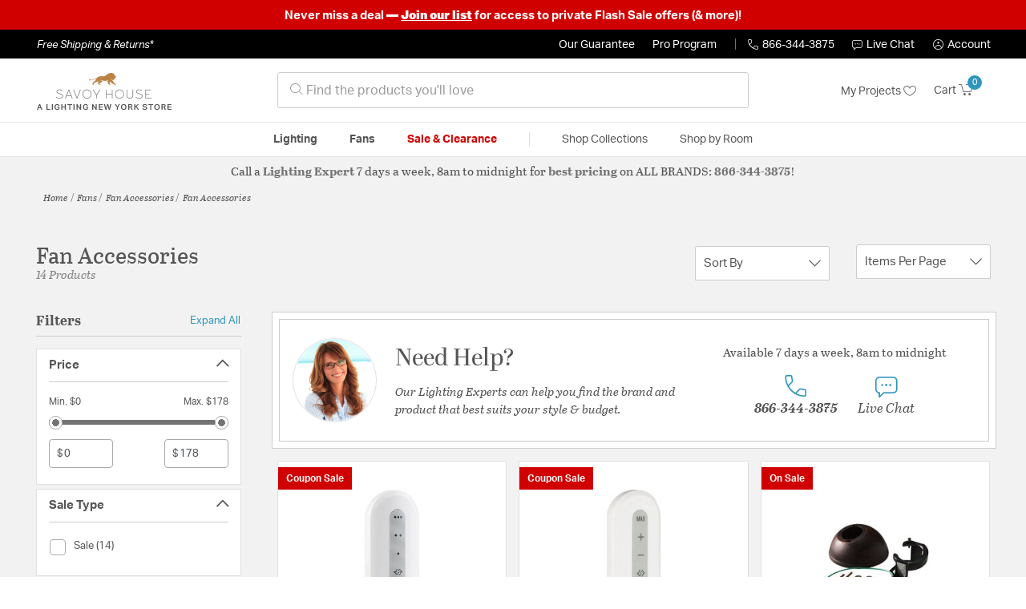

--- FILE ---
content_type: text/html;charset=UTF-8
request_url: https://savoylightinglights.com/sav/category/fans/fan-accessories/fan-accessories/
body_size: 25287
content:
<!DOCTYPE html>
<html lang="en">
<head>
<!--[if gt IE 9]><!-->
<script>//common/scripts.isml</script>




<script defer type="text/javascript" src="/on/demandware.static/Sites-lny_us-Site/-/en_US/v1769261404374/js/main.js"></script>

    <script defer type="text/javascript" src="/on/demandware.static/Sites-lny_us-Site/-/en_US/v1769261404374/js/search.js"
        
        >
    </script>

    <script defer type="text/javascript" src="https://js.braintreegateway.com/web/3.83.0/js/client.min.js"
        
        >
    </script>

    <script defer type="text/javascript" src="https://js.braintreegateway.com/web/3.83.0/js/data-collector.min.js"
        
        >
    </script>

    <script defer type="text/javascript" src="https://js.braintreegateway.com/web/3.83.0/js/paypal.min.js"
        
        >
    </script>

    <script defer type="text/javascript" src="https://js.braintreegateway.com/web/3.83.0/js/paypal-checkout.min.js"
        
        >
    </script>

    <script defer type="text/javascript" src="/on/demandware.static/Sites-lny_us-Site/-/en_US/v1769261404374/js/int_braintree.min.js"
        
        >
    </script>


   <script defer type="text/javascript" src="/on/demandware.static/Sites-lny_us-Site/-/en_US/v1769261404374/js/vcn.js"></script>

<!--<![endif]-->
<meta charset=UTF-8 />
<meta http-equiv="x-ua-compatible" content="ie=edge" />
<meta name="viewport" content="width=device-width, initial-scale=1" />



    <title>Savoy House Fan Accessories</title>


<meta name="description" content="Shop for Fan Accessories that are perfect for your space from Savoy House - including Free Shipping &amp; Returns. Call Now: 866-344-3875"/>




    
        <meta name="robots" content="index,follow" />
    


<link rel="icon" type="image/x-icon" href="/on/demandware.static/Sites-lny_us-Site/-/default/dwaf3fc3b2/images/favicons/favicon.ico" />

<link rel="stylesheet" href="/on/demandware.static/Sites-lny_us-Site/-/en_US/v1769261404374/css/global.css" />

    <link rel="stylesheet" href="/on/demandware.static/Sites-lny_us-Site/-/en_US/v1769261404374/css/search.css"  />

    <link rel="stylesheet" href="/on/demandware.static/Sites-lny_us-Site/-/en_US/v1769261404374/css/braintree.css"  />







	


	<script>
	  var _affirm_config = {
	    public_api_key:  "YNRZIN5GRU6MV915",
	    script:          "/on/demandware.static/Sites-lny_us-Site/-/en_US/v1769261404374/affirm/js/live.js",
	    session_id:		 "t0gWDIBau7btKoFcGfxEc7CgBIgcZiPdosk=",
		locale: 		 "en_US",
		country_code: 	 "USA"
	  };
	  (function(l,g,m,e,a,f,b){var d,c=l[m]||{},h=document.createElement(f),n=document.getElementsByTagName(f)[0],k=function(a,b,c){return function(){a[b]._.push([c,arguments])}};c[e]=k(c,e,"set");d=c[e];c[a]={};c[a]._=[];d._=[];c[a][b]=k(c,a,b);a=0;for(b="set add save post open empty reset on off trigger ready setProduct".split(" ");a<b.length;a++)d[b[a]]=k(c,e,b[a]);a=0;for(b=["get","token","url","items"];a<b.length;a++)d[b[a]]=function(){};h.async=!0;h.src=g[f];n.parentNode.insertBefore(h,n);delete g[f];d(g);l[m]=c})(window,_affirm_config,"affirm","checkout","ui","script","ready");
	</script>
	<link href="/on/demandware.static/Sites-lny_us-Site/-/en_US/v1769261404374/css/affirmstyle.css" type="text/css" rel="stylesheet" />


<script id='coframe-installation-script'>
  (function () {
        // Early exit for performance testing
        if (/cf_disable/.test(location.search)) return console.warn('[Coframe] Disabled via URL parameter');
        
        // Coframe config
        const config = {
          projectId: '6942f1e83a1552013713380b',
          startTime: Date.now(),
          timeoutMs: 1000,
          currentUrl: window.location.href,
        };
    
        // Prevent duplicate installation
        const script_id = 'coframe-sdk-js';
        if (document.getElementById(script_id)) return console.warn('[Coframe] SDK already installed');
        
        // Coframe queue setup
        (window.CFQ = window.CFQ || []).push({ config });
    
        // Coframe antiflicker CSS
        const style = document.createElement('style');
        style.id = 'coframe-antiflicker';
        style.textContent = 
          ':root { --cf-show: 0;}' +
          'body { opacity: var(--cf-show) !important; transition: opacity 0.2s ease; }'
        
        function hide() { document.head.appendChild(style); }
        function show() {
          document.documentElement.style.setProperty('--cf-show', '1');
          style.parentNode && style.parentNode.removeChild(style);
        }
        hide(); setTimeout(show, config.timeoutMs);
        
        // Coframe SDK JS
        var edgeUrl = new URL('https://edge.cofra.me/cf.js');
        edgeUrl.searchParams.set('config', encodeURIComponent(JSON.stringify(config)));
    
        const script = document.createElement('script');
        script.id = script_id;
        script.async = true;
        script.src = edgeUrl.toString();
        script.onerror = () => { show(); console.error('[Coframe] SDK failed to load'); };
        document.head.appendChild(script);
    })();
</script>





<!--siteData.isml-->
<script>
    window.dataLayer = window.dataLayer || [];
    
    // Any data layer stuff here should be cachable and NOT user-specific
    dataLayer.push({"defaultVipCode":"QE3EUELR14","storefrontCode":"sav","storefrontName":"Savoy House","environment":"production","agentCartStampingEndpoint":"https://savoylightinglights.com/on/demandware.store/Sites-lny_us-Site/en_US/Chat-StampCartWithAgent","liveChatLicenseKey":"10054528"});
</script>    <script>
    var pageAction = 'searchshow';
    window.dataLayer = window.dataLayer || [];
    var orderId = -1;

    // In all cases except Order Confirmation, the data layer should be pushed, so default to that case
    var pushDataLayer = true;
    if (pageAction === 'orderconfirm') {
        // As of now, the correction is for order confirmation only
        orderId = getOrderId();
        var ordersPushedToGoogle = getOrdersPushedToGoogle();
        var orderHasBeenPushedToGoogle = orderHasBeenPushedToGoogle(orderId, ordersPushedToGoogle);
        if (orderHasBeenPushedToGoogle) {
            // If the data has already been sent, let's not push it again.
            pushDataLayer = false;
        }
    }

    if (pushDataLayer) {
        dataLayer.push({ ecommerce: null });
        dataLayer.push();
        if (pageAction === 'orderconfirm') {
            // Add the orderId to the array of orders that is being stored in localStorage
            ordersPushedToGoogle.push(orderId);
            // The localStorage is what is used to prevent the duplicate send from mobile platforms
            window.localStorage.setItem('ordersPushedToGoogle', JSON.stringify(ordersPushedToGoogle));
        }
    }

    function getOrderId(dataLayer) {
        if ('ecommerce' in dataLayer) {
            if ('purchase' in dataLayer.ecommerce && 'actionField' in dataLayer.ecommerce.purchase &&
                'id' in dataLayer.ecommerce.purchase.actionField) {
                return dataLayer.ecommerce.purchase.actionField.id;
            }
        }

        return -1;
    }

    function getOrdersPushedToGoogle() {
        var ordersPushedToGoogleString = window.localStorage.getItem('ordersPushedToGoogle');
        if (ordersPushedToGoogleString && ordersPushedToGoogleString.length > 0) {
            return JSON.parse(ordersPushedToGoogleString);
        }

        return [];
    }

    function orderHasBeenPushedToGoogle(orderId, ordersPushedToGoogle) {
        if (orderId) {
            for (var index = 0; index < ordersPushedToGoogle.length; index++) {
                if (ordersPushedToGoogle[index] === orderId) {
                    return true;
                }
            }
        }

        return false;
    }
</script>

<script>
    window.dataLayer = window.dataLayer || [];
    dataLayer.push({"environment":"production","demandwareID":"abZAtNVT65AzdUm8wi4OWiusyy","loggedInState":false,"locale":"en_US","currencyCode":"USD","pageLanguage":"en_US","registered":false,"email":"","emailHash":"","user_id":"","userInfo":{"email":"","firstName":"","lastName":"","phoneNumber":"","address1":"","address2":"","city":"","state":"","country":"","zip":"","accountType":"Retail"},"basketID":"","sourceOfEmailCollection":"","userAgent":"Mozilla/5.0 (Macintosh; Intel Mac OS X 10_15_7) AppleWebKit/537.36 (KHTML, like Gecko) Chrome/131.0.0.0 Safari/537.36; ClaudeBot/1.0; +claudebot@anthropic.com)","sessionID":"IuAneJbb7cpj1EHUGWALSwLCwEQBNBmi86c=","ipAddress":"18.119.162.97","vipCode":"","gclid":"","msclkid":""});
</script>


<!-- Google Tag Manager -->
<script>(function(w,d,s,l,i){w[l]=w[l]||[];w[l].push({'gtm.start':
new Date().getTime(),event:'gtm.js'});var f=d.getElementsByTagName(s)[0],
j=d.createElement(s),dl=l!='dataLayer'?'&l='+l:'';j.async=true;j.src=
'https://load.ssgtm.SavoyLightingLights.com/ueazxucm.js?id='+i+dl;f.parentNode.insertBefore(j,f);
})(window,document,'script','dataLayer','GTM-MFBHDH67');</script>
<!-- End Google Tag Manager -->


<script defer src="/on/demandware.static/Sites-lny_us-Site/-/en_US/v1769261404374/js/tagmanager.js"></script>
<script defer src="/on/demandware.static/Sites-lny_us-Site/-/en_US/v1769261404374/js/gtmEvents.js"></script>

    <script>
        var yotpoAppKey = '2kFGiaQEjiIMFysVNwFfeIwtqfM5h74MwjwhOTVf';
        var yotpoStaticContentURL = 'https://staticw2.yotpo.com/';
        var yotpoURL = yotpoStaticContentURL + yotpoAppKey + '/widget.js';
        (function e() {
            var e = document.createElement("script");
                    e.type = "text/javascript",
                    e.async = true,
                    e.src = yotpoURL;
            var t = document.getElementsByTagName("script")[0];
            t.parentNode.insertBefore(e, t)
        })();
    </script>
    <script src="https://cdn-widgetsrepository.yotpo.com/v1/loader/2kFGiaQEjiIMFysVNwFfeIwtqfM5h74MwjwhOTVf" async></script>
    
    



<link rel="stylesheet" href="/on/demandware.static/Sites-lny_us-Site/-/en_US/v1769261404374/css/skin/skin.css" />
    
<!--Storefront colorScheme-->
<style>
:root {
--color-primary:#3096BB;
--color-secondary:#737373;
--color-support:#000000;
--color-link:#3096BB;
--color-icon:#3096BB;
}
.color-primary-background {background:#3096BB}
.color-secondary-background {background:#737373}
.color-support-background {background:#000000}
.color-link-background {background:#3096BB}
.color-icon-background {background:#3096BB}
</style>


<link rel="canonical" href="https://savoylightinglights.com/sav/category/fans/fan-accessories/fan-accessories/"/>

<script type="text/javascript">//<!--
/* <![CDATA[ (head-active_data.js) */
var dw = (window.dw || {});
dw.ac = {
    _analytics: null,
    _events: [],
    _category: "",
    _searchData: "",
    _anact: "",
    _anact_nohit_tag: "",
    _analytics_enabled: "true",
    _timeZone: "US/Eastern",
    _capture: function(configs) {
        if (Object.prototype.toString.call(configs) === "[object Array]") {
            configs.forEach(captureObject);
            return;
        }
        dw.ac._events.push(configs);
    },
	capture: function() { 
		dw.ac._capture(arguments);
		// send to CQ as well:
		if (window.CQuotient) {
			window.CQuotient.trackEventsFromAC(arguments);
		}
	},
    EV_PRD_SEARCHHIT: "searchhit",
    EV_PRD_DETAIL: "detail",
    EV_PRD_RECOMMENDATION: "recommendation",
    EV_PRD_SETPRODUCT: "setproduct",
    applyContext: function(context) {
        if (typeof context === "object" && context.hasOwnProperty("category")) {
        	dw.ac._category = context.category;
        }
        if (typeof context === "object" && context.hasOwnProperty("searchData")) {
        	dw.ac._searchData = context.searchData;
        }
    },
    setDWAnalytics: function(analytics) {
        dw.ac._analytics = analytics;
    },
    eventsIsEmpty: function() {
        return 0 == dw.ac._events.length;
    }
};
/* ]]> */
// -->
</script>
<script type="text/javascript">//<!--
/* <![CDATA[ (head-cquotient.js) */
var CQuotient = window.CQuotient = {};
CQuotient.clientId = 'bhcf-lny_us';
CQuotient.realm = 'BHCF';
CQuotient.siteId = 'lny_us';
CQuotient.instanceType = 'prd';
CQuotient.locale = 'en_US';
CQuotient.fbPixelId = '__UNKNOWN__';
CQuotient.activities = [];
CQuotient.cqcid='';
CQuotient.cquid='';
CQuotient.cqeid='';
CQuotient.cqlid='';
CQuotient.apiHost='api.cquotient.com';
/* Turn this on to test against Staging Einstein */
/* CQuotient.useTest= true; */
CQuotient.useTest = ('true' === 'false');
CQuotient.initFromCookies = function () {
	var ca = document.cookie.split(';');
	for(var i=0;i < ca.length;i++) {
	  var c = ca[i];
	  while (c.charAt(0)==' ') c = c.substring(1,c.length);
	  if (c.indexOf('cqcid=') == 0) {
		CQuotient.cqcid=c.substring('cqcid='.length,c.length);
	  } else if (c.indexOf('cquid=') == 0) {
		  var value = c.substring('cquid='.length,c.length);
		  if (value) {
		  	var split_value = value.split("|", 3);
		  	if (split_value.length > 0) {
			  CQuotient.cquid=split_value[0];
		  	}
		  	if (split_value.length > 1) {
			  CQuotient.cqeid=split_value[1];
		  	}
		  	if (split_value.length > 2) {
			  CQuotient.cqlid=split_value[2];
		  	}
		  }
	  }
	}
}
CQuotient.getCQCookieId = function () {
	if(window.CQuotient.cqcid == '')
		window.CQuotient.initFromCookies();
	return window.CQuotient.cqcid;
};
CQuotient.getCQUserId = function () {
	if(window.CQuotient.cquid == '')
		window.CQuotient.initFromCookies();
	return window.CQuotient.cquid;
};
CQuotient.getCQHashedEmail = function () {
	if(window.CQuotient.cqeid == '')
		window.CQuotient.initFromCookies();
	return window.CQuotient.cqeid;
};
CQuotient.getCQHashedLogin = function () {
	if(window.CQuotient.cqlid == '')
		window.CQuotient.initFromCookies();
	return window.CQuotient.cqlid;
};
CQuotient.trackEventsFromAC = function (/* Object or Array */ events) {
try {
	if (Object.prototype.toString.call(events) === "[object Array]") {
		events.forEach(_trackASingleCQEvent);
	} else {
		CQuotient._trackASingleCQEvent(events);
	}
} catch(err) {}
};
CQuotient._trackASingleCQEvent = function ( /* Object */ event) {
	if (event && event.id) {
		if (event.type === dw.ac.EV_PRD_DETAIL) {
			CQuotient.trackViewProduct( {id:'', alt_id: event.id, type: 'raw_sku'} );
		} // not handling the other dw.ac.* events currently
	}
};
CQuotient.trackViewProduct = function(/* Object */ cqParamData){
	var cq_params = {};
	cq_params.cookieId = CQuotient.getCQCookieId();
	cq_params.userId = CQuotient.getCQUserId();
	cq_params.emailId = CQuotient.getCQHashedEmail();
	cq_params.loginId = CQuotient.getCQHashedLogin();
	cq_params.product = cqParamData.product;
	cq_params.realm = cqParamData.realm;
	cq_params.siteId = cqParamData.siteId;
	cq_params.instanceType = cqParamData.instanceType;
	cq_params.locale = CQuotient.locale;
	
	if(CQuotient.sendActivity) {
		CQuotient.sendActivity(CQuotient.clientId, 'viewProduct', cq_params);
	} else {
		CQuotient.activities.push({activityType: 'viewProduct', parameters: cq_params});
	}
};
/* ]]> */
// -->
</script>


   <script type="application/ld+json">
        {"@context":"http://schema.org/","@type":"ItemList","itemListElement":[{"@type":"ListItem","position":1,"url":"https://savoylightinglights.com/product/fans/fan-accessories/fan-accessories/savoy-house-lighting-universal-fan-accessories-rmt-ac-universal/1367920.html"},{"@type":"ListItem","position":2,"url":"https://savoylightinglights.com/product/fans/fan-accessories/fan-accessories/savoy-house-lighting-universal-fan-accessories-rmt-dc-universal/1367921.html"},{"@type":"ListItem","position":3,"url":"https://savoylightinglights.com/product/fans/fan-accessories/fan-accessories/savoy-house-lighting-stella-fan-accessories-52-sk-272/52-SK-49.html"},{"@type":"ListItem","position":4,"url":"https://savoylightinglights.com/product/fans/fan-accessories/fan-accessories/savoy-house-lighting-stella-fan-accessories-wlc-fandlier/2654526.html"},{"@type":"ListItem","position":5,"url":"https://savoylightinglights.com/product/fans/fan-accessories/fan-accessories/savoy-house-lighting-stella-fan-accessories-dr-36-11/DR-49.html"},{"@type":"ListItem","position":6,"url":"https://savoylightinglights.com/product/fans/fan-accessories/fan-accessories/savoy-house-lighting-stella-fan-accessories-rmt-receiver-e/1689573.html"},{"@type":"ListItem","position":7,"url":"https://savoylightinglights.com/product/fans/fan-accessories/fan-accessories/savoy-house-lighting-stella-fan-accessories-rmt-receiver-a/1704067.html"},{"@type":"ListItem","position":8,"url":"https://savoylightinglights.com/product/fans/fan-accessories/fan-accessories/savoy-house-lighting-stella-fan-accessories-rmt-receiver-d/1708521.html"},{"@type":"ListItem","position":9,"url":"https://savoylightinglights.com/product/fans/fan-accessories/fan-accessories/savoy-house-lighting-stella-fan-accessories-rmt-receiver-c/1796278.html"},{"@type":"ListItem","position":10,"url":"https://savoylightinglights.com/product/fans/fan-accessories/fan-accessories/savoy-house-lighting-stella-fan-accessories-rmt-receiver-g/1762732.html"},{"@type":"ListItem","position":11,"url":"https://savoylightinglights.com/product/fans/fan-accessories/fan-accessories/savoy-house-lighting-stella-fan-accessories-rmt-receiver-f/2178614.html"},{"@type":"ListItem","position":12,"url":"https://savoylightinglights.com/product/fans/fan-accessories/fan-accessories/savoy-house-lighting-stella-fan-accessories-rmt-receiver-b/2405772.html"},{"@type":"ListItem","position":13,"url":"https://savoylightinglights.com/product/fans/fan-accessories/fan-accessories/savoy-house-lighting-stella-fan-accessories-rmt-transmitter-receiver-dc-fandlier-b/2832692.html"},{"@type":"ListItem","position":14,"url":"https://savoylightinglights.com/product/fans/fan-accessories/fan-accessories/savoy-house-lighting-stella-fan-accessories-rmt-transmitter-receiver-dc-fandlier-a/2832691.html"}]}
    </script>


   <script type="application/ld+json">
        {"@context":"https://schema.org","@type":"BreadcrumbList","itemListElement":[{"@type":"ListItem","name":"Home","item":"https://savoylightinglights.com/","position":1},{"@type":"ListItem","name":"Fans","item":"https://savoylightinglights.com/sav/category/fans/","position":2},{"@type":"ListItem","name":"Fan Accessories","item":"https://savoylightinglights.com/sav/category/fans/fan-accessories/","position":3},{"@type":"ListItem","name":"Fan Accessories","item":"https://savoylightinglights.com/sav/category/fans/fan-accessories/fan-accessories/","position":4}]}
    </script>


</head>
<body>
<!-- Google Tag Manager (noscript) -->
<noscript><iframe src="https://www.googletagmanager.com/ns.html?id=GTM-MFBHDH67"
height="0" width="0" style="display:none;visibility:hidden"></iframe></noscript>
<!-- End Google Tag Manager (noscript) -->

<div class="page" data-action="Search-Show" data-querystring="cgid=sav-fans-fanaccessories-fanaccessories" >


<header class="stick-header">
    <div class="top-banner-container" >
        
	 


	


    
        <div style="background: #D00000; font-size: 1em; font-weight: bold; padding: 0.5rem 1rem; text-align: center;"><span style="color:#ffffff;">Never miss a deal<strong> &mdash;</strong>&nbsp;</span><u><strong><a href="https://lightingnewyork.com/promotions.html#anchor" rel="noopener" target="_blank"><span style="color:#ffffff;text-decoration: underline;
  text-decoration-color: white;">Join our list</span></a></strong></u><span style="color:#ffffff;">&nbsp;for access to private Flash Sale offers (&amp; more)!<strong><span style="color:#ffffff;"></span></a></strong><!-- END EDITING --></span></div>
    
 
	
    </div>
    <div class="header-top-banner bg-support hidden-md-down">
    <div class="container">
        <div class="row d-flex justify-content-between align-items-center py-2">
            <div class="col-auto content mr-auto pr-3">
                
                    
    
    <div class="content-asset"><!-- dwMarker="content" dwContentID="223a645bb1b55ab9f6e77ac88d" -->
        <button type="button" class="btn btn-link p-0 font-italic text-white" data-toggle="modal" data-target="#freeshippingmodal">Free Shipping &amp; Returns*</button>
    </div> <!-- End content-asset -->



                
            </div>

            <div class="col-auto ml-auto pr-3">
                <a class="guarantee-link" href="/policy.html#guarantee">
                    
                        Our Guarantee
                    
                </a>
            </div>

            <div class="col-auto header-pro-program-container">
                <a class="pro-program-link" href="/proprogram.html">
                    Pro Program
                </a>
                <div class="header-pro-program-tooltip" style="display:none">
                    
    
    <div class="content-asset"><!-- dwMarker="content" dwContentID="a3c82d9e2543e2160cb1b06487" -->
        <div class="text-center p-4">
	<div class="h2 mb-2">Join the Lighting New York Pro Program</div>
		<span class="pb-2">Enjoy unparalleled benefits including discounted trade pricing, a dedicated
			<br/>Pro Account manager, free shipping,
			<br/>risk-free returns, and more.</span>
		<div class="row justify-content-center">
			<div class="col-12 mt-3"> <a href="https://savoylightinglights.com/pro-signup" class="btn btn-block btn-secondary">Create Account</a>

			</div>
			<div class="col-12 mt-3">
<a href="https://savoylightinglights.com/login" class="btn btn-block btn-outline-secondary" style="font-weight: bold; border-width: 2px;">Already an LNY Pro? Sign in here!</a> 
			</div>
		</div>
	</div>
	<style>
		.header-pro-program-tooltip span,
		                .header-pro-program-tooltip a {
		                    font-size: 13px;
		                }
		                .header-pro-program-tooltip .h2 {
	font-family: var(--skin-header-font), sans-serif;
		                    font-size: 22px;
		                }
		                
		                .header-pro-program-tooltip a i::before {
		                    font-size: 30px;
		                    color: var(--color-primary);
		                }
	</style>
    </div> <!-- End content-asset -->



                </div>
            </div>

            <div class="col-auto border-right" style="height: 14px; opacity: 0.5;"></div>

            <div class="col-auto header-business-hours-container px-3">
                <span class="header-phone">
                    <i class="lny-icon-phone"></i>866-344-3875
                </span>

                <div class="header-business-hours-tooltip" style="display:none">
                    
    
    <div class="content-asset"><!-- dwMarker="content" dwContentID="5feead474f4c0123da8edcbfc1" -->
        <div class="text-center p-4">
                <div class="h2 mb-2">By Your Side 7 Days a Week</div>
                    
                <span class="pb-2">
                    <strong>Lighting Experts Standing By:</strong>
                    <br/>
                    <span>Mon - Fri: <div class="expert-weekdayhours">8am to 12am EST</div></span>
                    <br/>
                    <span>Sat &amp; Sun: <div class="expert-weekendhours">9am to 12am EST</div></span>
                </span>
                <hr />
                <div class="row justify-content-center">
                    <!-- TODO: this phone number will need to be updated to match whatever is put in expert-phone -->
                    <a href="tel:866-344-3875" class="col-5">
                        <i class="lny-icon-phone"></i>
                        <div class="expert-phone">866-344-3875</div>
                    </a>
                    <!-- TODO: this email link will need to be updated via JS -->
                    <a href="mailto: customercare@lightingnewyork.com" class="col-3">
                        <i class="lny-icon-mail"></i>
                        Email
                    </a>
                </div>
                <hr />
                <span class="text-center pb-2">
                    Our <strong>Customer Care</strong> team is available to help you with questions and
                    returns <strong class="d-block">Mon - Fri <div class="support-weekdayhours">8am to 12am EST</div>.</strong>
                </span>
            </div>
            <style>
                .header-business-hours-tooltip span,
                .header-business-hours-tooltip a {
                    font-size: 13px;
                }
                .header-business-hours-tooltip .h2 {
                    font-family: var(--skin-header-font), sans-serif;
                    font-size: 22px;
                }
                .header-business-hours-tooltip a {
                    color: var(--color-grey5);
                }
                .header-business-hours-tooltip a [class*="lny-icon"] {
                    display: block;
                    margin: 0 0 6px;
                    top: 0;
                }
                .header-business-hours-tooltip a [class*="lny-icon"]::before {
                    font-size: 30px;
                    color: var(--color-primary);
                }
            </style>
    </div> <!-- End content-asset -->



                </div>
            </div>

            <div class="col-auto pr-3">
                <a href="#" class="live-chat">
                    <i class="lny-icon-chat"></i>Live Chat
                </a>
            </div>
            <div class="col-auto hidden-md-down">
                
    <div
      id="account-page-link"
      class="user"
      data-is-pro-user="false"
      data-user-info="{&quot;email&quot;:&quot;&quot;,&quot;firstName&quot;:&quot;&quot;,&quot;lastName&quot;:&quot;&quot;,&quot;phoneNumber&quot;:&quot;&quot;,&quot;address1&quot;:&quot;&quot;,&quot;address2&quot;:&quot;&quot;,&quot;city&quot;:&quot;&quot;,&quot;state&quot;:&quot;&quot;,&quot;country&quot;:&quot;&quot;,&quot;zip&quot;:&quot;&quot;,&quot;accountType&quot;:&quot;Retail&quot;}"
    >
        <a href="https://savoylightinglights.com/login" role="button"
            aria-label="Login to your account">
            <i class="lny-icon-account" aria-hidden="true"></i><span class="user-message">Account</span>
        </a>
    </div>

            </div>
        </div>
    </div>
</div>
    <nav role="navigation">
        <div class="header container">
            <div class="navbar-header row">
                <div class="col-4 d-flex d-lg-none">
                    <button class="navbar-toggler" type="button" aria-controls="sg-navbar-collapse"
                        aria-expanded="false" aria-label="Toggle navigation">
                        <i class="lny-icon-menu"></i>
                    </button>
                </div>


                <div class="col-4 col-lg-3 logo-col d-flex">
                    <a class="logo-home" href="/" title="Savoy House Home">
    <div class="logo-container" style="background-image: url(/on/demandware.static/Sites-lny_us-Site/-/default/dw406759b6/images/lny-logo.svg)">
        <img class="logo" src="[data-uri]"
            alt="Savoy House Logo"
            style="background-image: url(https://savoylightinglights.com/on/demandware.static/-/Sites-lny_us-Library/default/dwbcb7cbcb/merch/storefront/sav/core/savoyhouse-logo.png" />
    </div>
</a>
                </div>

                <div class="search col-6 hidden-md-down">
                    <link rel="stylesheet" href="https://cdn.jsdelivr.net/npm/bootstrap-icons@1.11.3/font/bootstrap-icons.css">




<div class="site-search input-group">
    <form role="search" action="/search" method="get" name="simpleSearch"
        class="input-group-append m-0">
        <input class="form-control search-field" type="text" name="q" value=""
            placeholder="&#xe907; Find the products you'll love" role="combobox"
            aria-describedby="search-assistive-text" aria-haspopup="listbox" aria-owns="search-results"
            aria-expanded="false" aria-autocomplete="list" aria-activedescendant="" aria-controls="search-results"
            aria-label="Enter Keyword or Item No." autocomplete="off" />
            <!-- Camera search link inside search bar -->

            

        <button type="reset" name="reset-button" class="btn btn-link lny-icon-x reset-button d-none"
            aria-label="Clear search keywords"></button>
        <button type="submit" name="search-button" class="btn btn-primary submit-button lny-icon-search d-none"
            aria-label="Submit search keywords"></button>
        <div class="suggestions-wrapper" data-url="/on/demandware.store/Sites-lny_us-Site/en_US/SearchServices-GetSuggestions?q="></div>
        <input type="hidden" value="en_US" name="lang">
    </form>
</div>
                </div>

                <div class="col-4 col-lg-3 d-flex middle-header-options">
                    <div class="header-my-lists my-auto hidden-md-down ml-auto mr-3">
                        <a href="/my-projects">My Projects <i
                                class="lny-icon-heart"></i></a>
                    </div>

                    <div class="header-phone d-lg-none my-auto ml-auto mr-3">
                        <a href="tel:866-344-3875" class="lny-icon-phone"></a>
                    </div>

                    <div class="minicart my-auto" data-minicart-enabled="false" data-action-url="/on/demandware.store/Sites-lny_us-Site/en_US/Cart-MiniCartShow">
                        <div class="minicart-total">
    <a class="minicart-link stretched-link" href="https://savoylightinglights.com/cart"
        title="Cart 0 Items"
        aria-label="Cart 0 Items" aria-haspopup="true">
        <span class="hidden-md-down">Cart</span>
        <i class="minicart-icon lny-icon-cart"></i>
        <span class="minicart-quantity">
            0
        </span>
    </a>
</div>

<div class="popover popover-bottom"></div>
                    </div>
                </div>
            </div>
        </div>

        <div class="main-menu navbar-toggleable-md menu-toggleable-left multilevel-dropdown d-none d-lg-block border-top border-bottom"
            id="sg-navbar-collapse">
            <div class="container">
                <div class="row">
                    

<nav class="navbar navbar-expand-lg bg-inverse col-12">
    <div class="close-menu d-flex d-lg-none bg-support">
        <div class="close-button mr-auto">
            <button class="lny-icon-x" role="button"
                aria-label="Close Menu"></button>
        </div>

        <div class="header-my-lists mr-3">
            <a href="/my-projects"><i class="lny-icon-heart"></i>My Projects </a>
        </div>

        <div class="header-account">
            
    <div
      id="account-page-link"
      class="user"
      data-is-pro-user="false"
      data-user-info="{&quot;email&quot;:&quot;&quot;,&quot;firstName&quot;:&quot;&quot;,&quot;lastName&quot;:&quot;&quot;,&quot;phoneNumber&quot;:&quot;&quot;,&quot;address1&quot;:&quot;&quot;,&quot;address2&quot;:&quot;&quot;,&quot;city&quot;:&quot;&quot;,&quot;state&quot;:&quot;&quot;,&quot;country&quot;:&quot;&quot;,&quot;zip&quot;:&quot;&quot;,&quot;accountType&quot;:&quot;Retail&quot;}"
    >
        <a href="https://savoylightinglights.com/login" role="button"
            aria-label="Login to your account">
            <i class="lny-icon-account" aria-hidden="true"></i><span class="user-message">Account</span>
        </a>
    </div>

        </div>
        <div class="back">
            <button role="button" aria-label="Back to previous menu">
                <span class="lny-icon-arrow-left"></span>
                Back
            </button>
        </div>
    </div>
    <div class="menu-group" role="navigation">
        <ul class="nav navbar-nav" role="menu">
            
                
                    
                        <li class="nav-item dropdown top-level-category" role="presentation">
                            <a href="/sav/category/lighting/" class="nav-link
                            dropdown-toggle " role="button" data-toggle="dropdown"
                            aria-haspopup="true"
                            aria-expanded="false" tabindex="0">Lighting</a>
                            
                            



















<ul class="dropdown-menu level-2" role="menu" aria-hidden="true" aria-label="sav-lighting">
    
        
            <li class="dropdown-item dropdown " role="presentation">
                
                    <a href="/sav/category/lighting/ceiling-lights/" id="sav-lighting-ceilinglights" role="button" class="dropdown-link dropdown-toggle"
                        data-toggle="dropdown" aria-haspopup="true" aria-expanded="false" tabindex="0">
                        <div class="h2">Ceiling Lights</div>
                    </a>
                
                <ul class="dropdown-menu level-3" role="menu" aria-hidden="true" aria-label="sav-lighting-ceilinglights">
                    
                    
                        
                        
                        
                            <li class="dropdown-item" role="presentation">
                                <a href="/sav/category/lighting/ceiling-lights/chandeliers/" id="sav-lighting-ceilinglights-chandeliers" role="menuitem" class="dropdown-link"
                                    tabindex="-1">
                                    <div class="h3">Chandeliers</div>
                                </a>
                            </li>
                        
                    
                        
                        
                        
                            <li class="dropdown-item" role="presentation">
                                <a href="/sav/category/lighting/ceiling-lights/pendants/" id="sav-lighting-ceilinglights-pendants" role="menuitem" class="dropdown-link"
                                    tabindex="-1">
                                    <div class="h3">Pendants</div>
                                </a>
                            </li>
                        
                    
                        
                        
                        
                            <li class="dropdown-item" role="presentation">
                                <a href="/sav/category/lighting/ceiling-lights/mini-pendants/" id="sav-lighting-ceilinglights-minipendants" role="menuitem" class="dropdown-link"
                                    tabindex="-1">
                                    <div class="h3">Mini Pendants</div>
                                </a>
                            </li>
                        
                    
                        
                        
                        
                            <li class="dropdown-item" role="presentation">
                                <a href="/sav/category/lighting/ceiling-lights/flush-mounts/" id="sav-lighting-ceilinglights-flushmounts" role="menuitem" class="dropdown-link"
                                    tabindex="-1">
                                    <div class="h3">Flush Mounts</div>
                                </a>
                            </li>
                        
                    
                        
                        
                        
                            <li class="dropdown-item" role="presentation">
                                <a href="/sav/category/lighting/ceiling-lights/semi-flush-mounts/" id="sav-lighting-ceilinglights-semiflushmounts" role="menuitem" class="dropdown-link"
                                    tabindex="-1">
                                    <div class="h3">Semi-Flush Mounts</div>
                                </a>
                            </li>
                        
                    
                        
                        
                        
                            <li class="dropdown-item" role="presentation">
                                <a href="/sav/category/lighting/ceiling-lights/island-lights/" id="sav-lighting-ceilinglights-islandlights" role="menuitem" class="dropdown-link"
                                    tabindex="-1">
                                    <div class="h3">Island Lights</div>
                                </a>
                            </li>
                        
                    
                        
                        
                        
                            <li class="dropdown-item" role="presentation">
                                <a href="/sav/category/lighting/ceiling-lights/mini-chandeliers/" id="sav-lighting-ceilinglights-minichandeliers" role="menuitem" class="dropdown-link"
                                    tabindex="-1">
                                    <div class="h3">Mini Chandeliers</div>
                                </a>
                            </li>
                        
                    
                    
                </ul>
            </li>
        
    
        
            <li class="dropdown-item dropdown " role="presentation">
                
                    <a href="/sav/category/lighting/wall-lights/" id="sav-lighting-walllights" role="button" class="dropdown-link dropdown-toggle"
                        data-toggle="dropdown" aria-haspopup="true" aria-expanded="false" tabindex="0">
                        <div class="h2">Wall Lights</div>
                    </a>
                
                <ul class="dropdown-menu level-3" role="menu" aria-hidden="true" aria-label="sav-lighting-walllights">
                    
                    
                        
                        
                        
                            <li class="dropdown-item" role="presentation">
                                <a href="/sav/category/lighting/wall-lights/wall-sconces/" id="sav-lighting-walllights-wallsconces" role="menuitem" class="dropdown-link"
                                    tabindex="-1">
                                    <div class="h3">Wall Sconces</div>
                                </a>
                            </li>
                        
                    
                        
                        
                        
                            <li class="dropdown-item" role="presentation">
                                <a href="/sav/category/lighting/wall-lights/bathroom-vanity-lights/" id="sav-lighting-walllights-bathroomvanitylights" role="menuitem" class="dropdown-link"
                                    tabindex="-1">
                                    <div class="h3">Bathroom Vanity Lights</div>
                                </a>
                            </li>
                        
                    
                        
                        
                        
                            <li class="dropdown-item" role="presentation">
                                <a href="/sav/category/lighting/wall-lights/swing-arm-%2F-wall-lamps/" id="sav-lighting-walllights-swingarmwalllamps" role="menuitem" class="dropdown-link"
                                    tabindex="-1">
                                    <div class="h3">Swing Arm / Wall Lamps</div>
                                </a>
                            </li>
                        
                    
                        
                        
                        
                            <li class="dropdown-item" role="presentation">
                                <a href="/sav/category/lighting/wall-lights/cabinet-lighting/" id="sav-lighting-walllights-cabinetlighting" role="menuitem" class="dropdown-link"
                                    tabindex="-1">
                                    <div class="h3">Cabinet Lighting</div>
                                </a>
                            </li>
                        
                    
                    
                </ul>
            </li>
        
    
        
            <li class="dropdown-item dropdown " role="presentation">
                
                    <a href="/sav/category/lighting/outdoor-lighting/" id="sav-lighting-outdoorlighting" role="button" class="dropdown-link dropdown-toggle"
                        data-toggle="dropdown" aria-haspopup="true" aria-expanded="false" tabindex="0">
                        <div class="h2">Outdoor Lighting</div>
                    </a>
                
                <ul class="dropdown-menu level-3" role="menu" aria-hidden="true" aria-label="sav-lighting-outdoorlighting">
                    
                    
                        
                        
                        
                            <li class="dropdown-item" role="presentation">
                                <a href="/sav/category/lighting/outdoor-lighting/outdoor-wall-lights/" id="sav-lighting-outdoorlighting-walllights" role="menuitem" class="dropdown-link"
                                    tabindex="-1">
                                    <div class="h3">Outdoor Wall Lights</div>
                                </a>
                            </li>
                        
                    
                        
                        
                        
                            <li class="dropdown-item" role="presentation">
                                <a href="/sav/category/lighting/outdoor-lighting/outdoor-pendants-%2F-chandeliers/" id="sav-lighting-outdoorlighting-pendantschandeliers" role="menuitem" class="dropdown-link"
                                    tabindex="-1">
                                    <div class="h3">Outdoor Pendants / Chandeliers</div>
                                </a>
                            </li>
                        
                    
                        
                        
                        
                            <li class="dropdown-item" role="presentation">
                                <a href="/sav/category/lighting/outdoor-lighting/outdoor-ceiling-lights/" id="sav-lighting-outdoorlighting-ceilinglights" role="menuitem" class="dropdown-link"
                                    tabindex="-1">
                                    <div class="h3">Outdoor Ceiling Lights</div>
                                </a>
                            </li>
                        
                    
                        
                        
                        
                            <li class="dropdown-item" role="presentation">
                                <a href="/sav/category/lighting/outdoor-lighting/post-lights-and-accessories/" id="sav-lighting-outdoorlighting-postlightsandaccessories" role="menuitem" class="dropdown-link"
                                    tabindex="-1">
                                    <div class="h3">Post Lights &amp; Accessories</div>
                                </a>
                            </li>
                        
                    
                        
                        
                        
                            <li class="dropdown-item" role="presentation">
                                <a href="/sav/category/lighting/outdoor-lighting/outdoor-lighting-accessories/" id="sav-lighting-outdoorlighting-outdoorlightingaccessories" role="menuitem" class="dropdown-link"
                                    tabindex="-1">
                                    <div class="h3">Outdoor Lighting Accessories</div>
                                </a>
                            </li>
                        
                    
                    
                </ul>
            </li>
        
    
        
            <li class="dropdown-item dropdown " role="presentation">
                
                    <a href="/sav/category/lighting/accessories/" id="sav-lighting-accessories" role="button" class="dropdown-link dropdown-toggle"
                        data-toggle="dropdown" aria-haspopup="true" aria-expanded="false" tabindex="0">
                        <div class="h2">Accessories</div>
                    </a>
                
                <ul class="dropdown-menu level-3" role="menu" aria-hidden="true" aria-label="sav-lighting-accessories">
                    
                    
                        
                        
                        
                            <li class="dropdown-item" role="presentation">
                                <a href="/sav/category/lighting/accessories/glass-shades/" id="sav-lighting-accessories-glassshades" role="menuitem" class="dropdown-link"
                                    tabindex="-1">
                                    <div class="h3">Glass Shades</div>
                                </a>
                            </li>
                        
                    
                        
                        
                        
                            <li class="dropdown-item" role="presentation">
                                <a href="/sav/category/lighting/accessories/accessories/" id="sav-lighting-accessories-accessories" role="menuitem" class="dropdown-link"
                                    tabindex="-1">
                                    <div class="h3">Accessories</div>
                                </a>
                            </li>
                        
                    
                    
                </ul>
            </li>
        
    

    
        <li class="menu-content-footer megamenu-first-cat">
            
    
    <div class="content-asset"><!-- dwMarker="content" dwContentID="6b7d192038b80a16253c1f8f8f" -->
        <div class="example-menu-footer bg-light p-3 text-center">
                <div class="hidden-md-down">

<a href="https://savoylightinglights.com/main/category/lighting/?showproducts=true&amp;refinedSearch=TRUE&amp;prefn1=saleType&amp;prefv1=sale">

                    <img itemprop='image' src='https://savoylightinglights.com/dw/image/v2/BHCF_PRD/on/demandware.static/-/Sites-lny_us-Library/default/dw93c6f53e/merch/shared/seasonal/2026/trendsforecast/trendsforecast26-megamenu-ad-lighting.jpg?sw=715&sh=370&sm=fit' srcset='https://savoylightinglights.com/dw/image/v2/BHCF_PRD/on/demandware.static/-/Sites-lny_us-Library/default/dw93c6f53e/merch/shared/seasonal/2026/trendsforecast/trendsforecast26-megamenu-ad-lighting.jpg?sw=384&sh=200&sm=fit 384w, https://savoylightinglights.com/dw/image/v2/BHCF_PRD/on/demandware.static/-/Sites-lny_us-Library/default/dw93c6f53e/merch/shared/seasonal/2026/trendsforecast/trendsforecast26-megamenu-ad-lighting.jpg?sw=420&sh=217&sm=fit 420w, https://savoylightinglights.com/dw/image/v2/BHCF_PRD/on/demandware.static/-/Sites-lny_us-Library/default/dw93c6f53e/merch/shared/seasonal/2026/trendsforecast/trendsforecast26-megamenu-ad-lighting.jpg?sw=715&sh=370&sm=fit 715w' sizes='(max-width: 420px) 384px, (max-width: 768px) 420px, (max-width: 975px) 715px, 715px'>
                </div>
                <div class="d-lg-none">
                    <img itemprop='image' src='https://savoylightinglights.com/dw/image/v2/BHCF_PRD/on/demandware.static/-/Sites-lny_us-Library/default/dw93c6f53e/merch/shared/seasonal/2026/trendsforecast/trendsforecast26-megamenu-ad-lighting.jpg?sw=420&sh=420&sm=fit' srcset='https://savoylightinglights.com/dw/image/v2/BHCF_PRD/on/demandware.static/-/Sites-lny_us-Library/default/dw93c6f53e/merch/shared/seasonal/2026/trendsforecast/trendsforecast26-megamenu-ad-lighting.jpg?sw=420&sh=420&sm=fit 420w, https://savoylightinglights.com/dw/image/v2/BHCF_PRD/on/demandware.static/-/Sites-lny_us-Library/default/dw93c6f53e/merch/shared/seasonal/2026/trendsforecast/trendsforecast26-megamenu-ad-lighting.jpg?sw=256&sh=256&sm=fit 256w, https://savoylightinglights.com/dw/image/v2/BHCF_PRD/on/demandware.static/-/Sites-lny_us-Library/default/dw93c6f53e/merch/shared/seasonal/2026/trendsforecast/trendsforecast26-megamenu-ad-lighting.jpg?sw=325&sh=325&sm=fit 325w' sizes='(max-width: 420px) 420px, (max-width: 768px) 256px, (max-width: 975px) 325px, 325px'>
                </div>
            </div>
            <style>
                @media (max-width: 959.9px) {
                    .example-menu-footer img {
                        width: 100%;
                        object-fit: conatin;
                    }
                
                }
            </style>
    </div> <!-- End content-asset -->



        </li>
    

    
        <li class="dropdown-item shop-all-link d-lg-none" role="presentation">
            <a href="/sav/category/lighting/" role="menuitem" class="dropdown-link" tabindex="-1">
                Shop All Lighting
            </a>
        </li>
    
</ul>
                        </li>
                    
                
                    
                        <li class="nav-item dropdown top-level-category" role="presentation">
                            <a href="/sav/category/fans/" class="nav-link
                            dropdown-toggle " role="button" data-toggle="dropdown"
                            aria-haspopup="true"
                            aria-expanded="false" tabindex="0">Fans</a>
                            
                            



















<ul class="dropdown-menu level-2" role="menu" aria-hidden="true" aria-label="sav-fans">
    
        
            <li class="dropdown-item dropdown " role="presentation">
                
                    <a href="/sav/category/fans/fans/" id="sav-fans-fans" role="button" class="dropdown-link dropdown-toggle"
                        data-toggle="dropdown" aria-haspopup="true" aria-expanded="false" tabindex="0">
                        <div class="h2">Fans</div>
                    </a>
                
                <ul class="dropdown-menu level-3" role="menu" aria-hidden="true" aria-label="sav-fans-fans">
                    
                    
                        
                        
                        
                            <li class="dropdown-item" role="presentation">
                                <a href="/sav/category/fans/fans/indoor-ceiling-fans/" id="sav-fans-indoorceilingfans" role="menuitem" class="dropdown-link"
                                    tabindex="-1">
                                    <div class="h3">Indoor Ceiling Fans</div>
                                </a>
                            </li>
                        
                    
                    
                </ul>
            </li>
        
    
        
            <li class="dropdown-item dropdown " role="presentation">
                
                    <a href="/sav/category/fans/fan-accessories/" id="sav-fans-fanaccessories" role="button" class="dropdown-link dropdown-toggle"
                        data-toggle="dropdown" aria-haspopup="true" aria-expanded="false" tabindex="0">
                        <div class="h2">Fan Accessories</div>
                    </a>
                
                <ul class="dropdown-menu level-3" role="menu" aria-hidden="true" aria-label="sav-fans-fanaccessories">
                    
                    
                        
                        
                        
                            <li class="dropdown-item" role="presentation">
                                <a href="/sav/category/fans/fan-accessories/fan-light-kits/" id="sav-fans-fanaccessories-fanlightkits" role="menuitem" class="dropdown-link"
                                    tabindex="-1">
                                    <div class="h3">Fan Light Kits</div>
                                </a>
                            </li>
                        
                    
                        
                        
                        
                            <li class="dropdown-item" role="presentation">
                                <a href="/sav/category/fans/fan-accessories/fan-accessories/" id="sav-fans-fanaccessories-fanaccessories" role="menuitem" class="dropdown-link"
                                    tabindex="-1">
                                    <div class="h3">Fan Accessories</div>
                                </a>
                            </li>
                        
                    
                    
                </ul>
            </li>
        
    

    
        <li class="menu-content-asset ">
            
    
    <div class="content-asset"><!-- dwMarker="content" dwContentID="475656713568e917c903c8d585" -->
        <div class="example-menu-content bg-light p-3 text-center">
                <div class="image-container">
<a href="https://savoylightinglights.com/main/category/fans/fans/?showproducts=true&amp;refinedSearch=TRUE&amp;prefn1=saleType&amp;prefv1=sale">
                    <img itemprop='image' src='https://savoylightinglights.com/dw/image/v2/BHCF_PRD/on/demandware.static/-/Sites-lny_us-Library/default/dw25594030/merch/shared/seasonal/2026/trendsforecast/trendsforecast26-megamenu-ad-fans.jpg?sw=420&sh=420&sm=fit' srcset='https://savoylightinglights.com/dw/image/v2/BHCF_PRD/on/demandware.static/-/Sites-lny_us-Library/default/dw25594030/merch/shared/seasonal/2026/trendsforecast/trendsforecast26-megamenu-ad-fans.jpg?sw=420&sh=420&sm=fit 420w, https://savoylightinglights.com/dw/image/v2/BHCF_PRD/on/demandware.static/-/Sites-lny_us-Library/default/dw25594030/merch/shared/seasonal/2026/trendsforecast/trendsforecast26-megamenu-ad-fans.jpg?sw=256&sh=256&sm=fit 256w, https://savoylightinglights.com/dw/image/v2/BHCF_PRD/on/demandware.static/-/Sites-lny_us-Library/default/dw25594030/merch/shared/seasonal/2026/trendsforecast/trendsforecast26-megamenu-ad-fans.jpg?sw=325&sh=325&sm=fit 325w' sizes='(max-width: 420px) 420px, (max-width: 768px) 256px, (max-width: 975px) 325px, 325px'>
                </div>
                <div class="py-3">
                   
                </div>
            </div>
            <style>
                .example-menu-content .image-container,
                .example-menu-content .image-container img {
                    max-width: 100%;
                    max-height: 100%;
                }
                .example-menu-content .image-container img {
                    object-fit: contain;
                }
            </style>
    </div> <!-- End content-asset -->



        </li>
    

    
        <li class="dropdown-item shop-all-link d-lg-none" role="presentation">
            <a href="/sav/category/fans/" role="menuitem" class="dropdown-link" tabindex="-1">
                Shop All Fans
            </a>
        </li>
    
</ul>
                        </li>
                    
                
            
            
                
                    <li class="nav-item dropdown sale-category" role="presentation">
                        <a href="/search?prefn1=saleType&amp;prefv1=sale%7Cclearance%7Copenbox"
                        id="sales" class="nav-link dropdown-toggle
                        sale-category" role="button"
                        data-toggle="dropdown" aria-haspopup="true" aria-expanded="false"
                        tabindex="0">Sale &amp; Clearance</a>
                        
                        



















<ul class="dropdown-menu level-2" role="menu" aria-hidden="true" aria-label="sales">
    
        
            <li class="dropdown-item dropdown " role="presentation">
                
                    <a href="/search?prefn1=saleType&amp;prefv1=sale%7Cclearance%7Copenbox" id="categories" role="button" class="dropdown-link dropdown-toggle"
                        data-toggle="dropdown" aria-haspopup="true" aria-expanded="false" tabindex="0">
                        <div class="h2">Categories</div>
                    </a>
                
                <ul class="dropdown-menu level-3" role="menu" aria-hidden="true" aria-label="categories">
                    
                    
                        
                        
                        
                            <li class="dropdown-item" role="presentation">
                                <a href="/sav/category/lighting/ceiling-lights/?showproducts=true&amp;prefn1=saleType&amp;prefv1=sale%7Cclearance%7Copenbox" id="sav-lighting-ceilinglights" role="menuitem" class="dropdown-link"
                                    tabindex="-1">
                                    <div class="h3">Ceiling Lights</div>
                                </a>
                            </li>
                        
                    
                        
                        
                        
                            <li class="dropdown-item" role="presentation">
                                <a href="/sav/category/fans/fans/?showproducts=true&amp;prefn1=saleType&amp;prefv1=sale%7Cclearance%7Copenbox" id="sav-fans-fans" role="menuitem" class="dropdown-link"
                                    tabindex="-1">
                                    <div class="h3">Fans</div>
                                </a>
                            </li>
                        
                    
                        
                        
                        
                            <li class="dropdown-item" role="presentation">
                                <a href="/sav/category/lighting/wall-lights/?showproducts=true&amp;prefn1=saleType&amp;prefv1=sale%7Cclearance%7Copenbox" id="sav-lighting-walllights" role="menuitem" class="dropdown-link"
                                    tabindex="-1">
                                    <div class="h3">Wall Lights</div>
                                </a>
                            </li>
                        
                    
                        
                        
                        
                            <li class="dropdown-item" role="presentation">
                                <a href="/sav/category/lighting/outdoor-lighting/?showproducts=true&amp;prefn1=saleType&amp;prefv1=sale%7Cclearance%7Copenbox" id="sav-lighting-outdoorlighting" role="menuitem" class="dropdown-link"
                                    tabindex="-1">
                                    <div class="h3">Outdoor Lighting</div>
                                </a>
                            </li>
                        
                    
                    
                </ul>
            </li>
        
    
        
            <li class="dropdown-item dropdown " role="presentation">
                
                    <a href="#" id="categories" role="button" class="dropdown-link dropdown-toggle"
                        data-toggle="dropdown" aria-haspopup="true" aria-expanded="false" tabindex="0">
                        <div class="h2">Discount Type</div>
                    </a>
                
                <ul class="dropdown-menu level-3" role="menu" aria-hidden="true" aria-label="categories">
                    
                    
                        
                        
                        
                            <li class="dropdown-item" role="presentation">
                                <a href="/search?prefn1=saleType&amp;prefv1=sale" id="onsale" role="menuitem" class="dropdown-link"
                                    tabindex="-1">
                                    <div class="h3">On Sale</div>
                                </a>
                            </li>
                        
                    
                        
                        
                        
                            <li class="dropdown-item" role="presentation">
                                <a href="/search?prefn1=saleType&amp;prefv1=clearance" id="clearance" role="menuitem" class="dropdown-link"
                                    tabindex="-1">
                                    <div class="h3">Clearance</div>
                                </a>
                            </li>
                        
                    
                        
                        
                        
                            <li class="dropdown-item" role="presentation">
                                <a href="/search?prefn1=saleType&amp;prefv1=openbox" id="openbox" role="menuitem" class="dropdown-link"
                                    tabindex="-1">
                                    <div class="h3">Open Box</div>
                                </a>
                            </li>
                        
                    
                    
                </ul>
            </li>
        
    

    
        <li class="menu-content-sales">
            
	 


	


    
        <div class="example-menu-content bg-light p-3 text-center">
                <div class="image-container">
<a href="https://savoylightinglights.com/search?refinedSearch=TRUE&amp;prefn1=saleType&amp;prefv1=sale">
                    <img itemprop='image' src='https://savoylightinglights.com/dw/image/v2/BHCF_PRD/on/demandware.static/-/Sites-lny_us-Library/default/dw196c4adf/merch/shared/seasonal/2026/trendsforecast/trendsforecast26-megamenu-ad-sale-clearance.jpg?sw=420&sh=420&sm=fit' srcset='https://savoylightinglights.com/dw/image/v2/BHCF_PRD/on/demandware.static/-/Sites-lny_us-Library/default/dw196c4adf/merch/shared/seasonal/2026/trendsforecast/trendsforecast26-megamenu-ad-sale-clearance.jpg?sw=420&sh=420&sm=fit 420w, https://savoylightinglights.com/dw/image/v2/BHCF_PRD/on/demandware.static/-/Sites-lny_us-Library/default/dw196c4adf/merch/shared/seasonal/2026/trendsforecast/trendsforecast26-megamenu-ad-sale-clearance.jpg?sw=256&sh=256&sm=fit 256w, https://savoylightinglights.com/dw/image/v2/BHCF_PRD/on/demandware.static/-/Sites-lny_us-Library/default/dw196c4adf/merch/shared/seasonal/2026/trendsforecast/trendsforecast26-megamenu-ad-sale-clearance.jpg?sw=325&sh=325&sm=fit 325w' sizes='(max-width: 420px) 420px, (max-width: 768px) 256px, (max-width: 975px) 325px, 325px'>
                </div>
                <div class="py-3">
                   
                </div>
            </div>
            <style>
                .example-menu-content .image-container,
                .example-menu-content .image-container img {
                    max-width: 100%;
                    max-height: 100%;
                }
                .example-menu-content .image-container img {
                    object-fit: contain;
                }
            </style>
    
 
	
        </li>
    

    
        <li class="dropdown-item shop-all-link" role="presentation">
            <a href="/search?prefn1=saleType&amp;prefv1=sale%7Cclearance%7Copenbox" role="menuitem" class="dropdown-link" tabindex="-1">
                Shop All Sale Items
            </a>
        </li>
    
</ul>
                    </li>
                
            
            
                <li class="nav-item hidden-md-down border-right nav-separator" aria-hidden="true"></li>
                
                    
                        <li class="nav-item dropdown aux-category" role="presentation">
                            <a href="/sav/collection/savoy-house/"
                            id="sav-brand" class="nav-link dropdown-toggle "
                            role="button" data-toggle="dropdown"
                            aria-haspopup="true" aria-expanded="false" tabindex="0">Shop Collections</a>
                            
                            



















<ul class="dropdown-menu level-2" role="menu" aria-hidden="true" aria-label="sav-brand">
    
        
            <li class="dropdown-item" role="presentation">
                <a href="/sav/collection/savoy-house/" id="sav-brand" role="menuitem" class="dropdown-link" tabindex="-1">
                    <div class="h2">Savoy House</div>
                </a>
            </li>
        
    

    

    
        <li class="dropdown-item shop-all-link d-lg-none" role="presentation">
            <a href="/sav/collection/savoy-house/" role="menuitem" class="dropdown-link" tabindex="-1">
                Shop All Shop Collections
            </a>
        </li>
    
</ul>
                        </li>
                    
                
                    
                        <li class="nav-item dropdown aux-category" role="presentation">
                            <a href="/savoy/shop-by-room/"
                            id="sav-shopby-room" class="nav-link dropdown-toggle "
                            role="button" data-toggle="dropdown"
                            aria-haspopup="true" aria-expanded="false" tabindex="0">Shop by Room</a>
                            
                            



















<ul class="dropdown-menu level-2" role="menu" aria-hidden="true" aria-label="sav-shopby-room">
    
        
            <li class="dropdown-item dropdown split-menu" role="presentation">
                
                    <a href="/savoy/shop-by-room/" id="sav-shopby-room" role="button" class="dropdown-link dropdown-toggle"
                        data-toggle="dropdown" aria-haspopup="true" aria-expanded="false" tabindex="0">
                        <div class="h2">Rooms</div>
                    </a>
                
                <ul class="dropdown-menu level-3" role="menu" aria-hidden="true" aria-label="sav-shopby-room">
                    
                    
                        
                        
                        
                            <li class="dropdown-item" role="presentation">
                                <a href="/savoy/shop-by-room/bathroom/" id="sav-shopby-room-bathroom" role="menuitem" class="dropdown-link"
                                    tabindex="-1">
                                    <div class="h3">Bathroom</div>
                                </a>
                            </li>
                        
                    
                        
                        
                        
                            <li class="dropdown-item" role="presentation">
                                <a href="/savoy/shop-by-room/bedroom/" id="sav-shopby-room-bedroom" role="menuitem" class="dropdown-link"
                                    tabindex="-1">
                                    <div class="h3">Bedroom</div>
                                </a>
                            </li>
                        
                    
                        
                        
                        
                            <li class="dropdown-item" role="presentation">
                                <a href="/savoy/shop-by-room/diningroom/" id="sav-shopby-room-dining" role="menuitem" class="dropdown-link"
                                    tabindex="-1">
                                    <div class="h3">Dining Room</div>
                                </a>
                            </li>
                        
                    
                        
                        
                        
                            <li class="dropdown-item" role="presentation">
                                <a href="/savoy/shop-by-room/hallway/" id="sav-shopby-room-hallway" role="menuitem" class="dropdown-link"
                                    tabindex="-1">
                                    <div class="h3">Hallway</div>
                                </a>
                            </li>
                        
                    
                        
                        
                        
                            <li class="dropdown-item" role="presentation">
                                <a href="/savoy/shop-by-room/kitchen/" id="sav-shopby-room-kitchen" role="menuitem" class="dropdown-link"
                                    tabindex="-1">
                                    <div class="h3">Kitchen</div>
                                </a>
                            </li>
                        
                    
                        
                        
                        
                            <li class="dropdown-item" role="presentation">
                                <a href="/savoy/shop-by-room/livingroom/" id="sav-shopby-room-livingroom" role="menuitem" class="dropdown-link"
                                    tabindex="-1">
                                    <div class="h3">Living Room</div>
                                </a>
                            </li>
                        
                    
                    
                        <li class="dropdown-item show-more-link" role="presentation">
                            <a href="/savoy/shop-by-room/" role="menuitem" class="dropdown-link" tabindex="-1">
                                <div class="h3">More Rooms</div>
                            </a>
                        </li>
                    
                </ul>
            </li>
        
    

    

    
        <li class="dropdown-item shop-all-link d-lg-none" role="presentation">
            <a href="/savoy/shop-by-room/" role="menuitem" class="dropdown-link" tabindex="-1">
                Shop All Shop by Room
            </a>
        </li>
    
</ul>
                        </li>
                    
                
            
        </ul>
    </div>

    <div class="menu-footer d-flex flex-column d-lg-none">
        <div class="p-4 text-center">
            <a class="guarantee-link mr-4" href="/policy.html#guarantee">
                
                    Our Guarantee
                
            </a>

            <a class="pro-program-link" href="/proprogram.html">
                Pro Program
            </a>
        </div>

        
        <div class="mobile-menu-content mt-auto">
            
    
    <div class="content-asset"><!-- dwMarker="content" dwContentID="81a50e8c6f61e2f5c22ca9e471" -->
        <div class="mobile-menu-contact-area bg-light p-4 text-center">
        <p class="font-italic">For best pricing, design tips, recommendations, and more, contact a Lighting Expert!</p>

        <!-- TODO: this phone number will need to be updated to match whatever is put in expert-phone -->
        <a href="tel:866-344-3875" class="mr-4">
            <i class="lny-icon-phone"></i>
            <div class="h3">
                <div class="expert-phone">866-344-3875</div>
            </div>
        </a>
        <a class="live-chat" href="">
            <i class="lny-icon-chat"></i>
            <div class="h3">
                <div class="live-chat">Live Chat</div>
            </div>
        </a>
      </div>
      <style>
        .mobile-menu-contact-area i:before {
            font-size: 33px;
            color: var(--color-primary);
            vertical-align: middle;
        }
        .mobile-menu-contact-area .h3 {
            display: inline;
            color: var(--color-grey5);
            font-style: italic;
        }
        .mobile-menu-contact-area .live-chat h3 {
            font-weight: normal;
        }
      </style>
    </div> <!-- End content-asset -->



        </div>
    </div>
</nav>
                </div>
            </div>
        </div>
        <div class="search-mobile d-lg-none bg-support py-1 px-3">
            <div class="container">
                <div class="row">
                    <div class="col-12">
                        <link rel="stylesheet" href="https://cdn.jsdelivr.net/npm/bootstrap-icons@1.11.3/font/bootstrap-icons.css">




<div class="site-search input-group">
    <form role="search" action="/search" method="get" name="simpleSearch"
        class="input-group-append m-0">
        <input class="form-control search-field" type="text" name="q" value=""
            placeholder="&#xe907; Find the products you'll love" role="combobox"
            aria-describedby="search-assistive-text" aria-haspopup="listbox" aria-owns="search-results"
            aria-expanded="false" aria-autocomplete="list" aria-activedescendant="" aria-controls="search-results"
            aria-label="Enter Keyword or Item No." autocomplete="off" />
            <!-- Camera search link inside search bar -->

            

        <button type="reset" name="reset-button" class="btn btn-link lny-icon-x reset-button d-none"
            aria-label="Clear search keywords"></button>
        <button type="submit" name="search-button" class="btn btn-primary submit-button lny-icon-search d-none"
            aria-label="Submit search keywords"></button>
        <div class="suggestions-wrapper" data-url="/on/demandware.store/Sites-lny_us-Site/en_US/SearchServices-GetSuggestions?q="></div>
        <input type="hidden" value="en_US" name="lang">
    </form>
</div>
                    </div>
                </div>
            </div>
        </div>
    </nav>
</header>

    

<div class="modal fade" id="removeProductModal" tabindex="-1" role="dialog" aria-labelledby="removeProductLineItemModal">
    <div class="modal-dialog" role="document">
        <div class="modal-content">
            <div class="lny-modal-header border-0 pb-0 delete-confirmation-header">
                <button type="button" class="close-btn border-0" data-dismiss="modal" aria-label="Close"><span aria-hidden="true"><i class="lny-icon-x"></i></span></button>
            </div>
            <div class="modal-body p-0 ml-5 mr-5 text-center delete-confirmation-body">
                <div class="h4 mb-4 mt-4" id="removeProductLineItemModal">Remove Product?</div>
                <p class="mb-4">Are you sure you want to remove the following product from the cart?</p>
                <p class="product-to-remove"></p>
            
                <div class="modal-footer row justify-content-right border-0 pt-3 pr-2 pb-0">
                    <button type="button" class="btn btn-link" data-dismiss="modal">Cancel</button>
                    <button type="button" class="btn btn-secondary cart-delete-confirmation-btn" data-dismiss="modal">
                        Yes
                    </button>
                </div>
            </div>
        </div>
    </div>
</div>


    
    
    <div class="content-asset"><!-- dwMarker="content" dwContentID="f1ba673d7d795284dee5dd9986" -->
        <div class="modal fade" id="freeshippingmodal" tabindex="-1" role="dialog" aria-labelledby="deleteShippingModal">
	<div class="modal-dialog" role="document">
		<div class="modal-content pb-0">
			<div class="lny-modal-header border-0 pb-0 mt-1">
				<button type="button" class="close-btn border-0" data-dismiss="modal" aria-label="Close">
					<span aria-hidden="true"><i class="lny-icon-x"></i>
					</span>
				</button>
			</div>
			<div class="text-center pt-5">
				<div class="h4">Free Shipping &amp; Returns</div>
			</div>
			<div class="modal-body mb-5">
				<p>All orders over $49 ship for FREE in the contiguous United States. Contact a Lighting Expert for international shipping options.</p>
				<p>Unless otherwise noted, we also offer free returns on regularly shipped items. We will accept returned freight orders, however, the customer is responsible for the return freight charges.</p>
			</div>
		</div>
	</div>
</div>
    </div> <!-- End content-asset -->




<div class="header-promo-banner">
        
            
	 


	


    
        <div class="text-center p-2 bg-light" style="font-family: var(--skin-secondary-header-font)">
                Call a <strong class="text-secondary">Lighting Expert</strong> 7 days a week, 8am to midnight for <strong class="text-secondary">best pricing</strong> on ALL BRANDS:<strong class="text-secondary"> 866-344-3875</strong>!
            </div>
    
 
	
         
</div>


<div role="main" id="maincontent">

    

    <div class="main-content-separator">
        

















<input type="hidden" id="product-count" value="14.0" />








    <div class="container breadCrumbs">
        <div class="row hidden-xs-down">
    <div class="container">
        <div class="col" role="navigation" aria-label="Breadcrumb">
            <ol class="breadcrumb">
                
                    
                        <li class="breadcrumb-item">
                            
                                <a href="https://savoylightinglights.com/">
                                    Home
                                </a>
                            
                        </li>
                    
                
                    
                        <li class="breadcrumb-item">
                            
                                <a href="/sav/category/fans/">
                                    Fans
                                </a>
                            
                        </li>
                    
                
                    
                        <li class="breadcrumb-item breadcrumb-previous">
                            <a href="/sav/category/fans/fan-accessories/">
                                <i class="lny-icon-arrow-left"></i>
                                Fan Accessories
                            </a>
                        </li>
                    
                
                    
                        <li class="breadcrumb-item">
                            
                                <a href="/sav/category/fans/fan-accessories/fan-accessories/" aria-current="page">
                                    Fan Accessories
                                </a>
                            
                        </li>
                    
                
            </ol>
        </div>
    </div>
</div>
    </div>





    
    


<div class="container pt-2 ">
    

    <div class="grid-header row align-items-center mb-2">
        <div class="search-header col-md-4 col-xl-8 pb-4 pb-md-0">
            
                <h1 class="header">
                    Fan Accessories
                </h1>
            
            
                <div class="result-count">
                    
        <span>
            14 Products
        </span>
    


                </div>
            
        </div>
        
            <div class="col-6 col-md-4 col-xl-2 mt-2 mb-2">
                
    <select name="sort-order" id="sort-order" class="d-none">
        
            <option class="best-matches" value="https://savoylightinglights.com/on/demandware.store/Sites-lny_us-Site/en_US/Search-ShowAjax?cgid=sav-fans-fanaccessories-fanaccessories&amp;srule=sort-rule-best-matches&amp;start=0&amp;sz=24"
                data-id="best-matches"
                
            >
                Most Relevant
            </option>
        
            <option class="top-rated" value="https://savoylightinglights.com/on/demandware.store/Sites-lny_us-Site/en_US/Search-ShowAjax?cgid=sav-fans-fanaccessories-fanaccessories&amp;srule=sort-rule-top-rated&amp;start=0&amp;sz=24"
                data-id="top-rated"
                
            >
                Top Rated
            </option>
        
            <option class="price-low-to-high" value="https://savoylightinglights.com/on/demandware.store/Sites-lny_us-Site/en_US/Search-ShowAjax?cgid=sav-fans-fanaccessories-fanaccessories&amp;srule=sort-rule-price-low-to-high&amp;start=0&amp;sz=24"
                data-id="price-low-to-high"
                
            >
                Price Low to High
            </option>
        
            <option class="price-high-to-low" value="https://savoylightinglights.com/on/demandware.store/Sites-lny_us-Site/en_US/Search-ShowAjax?cgid=sav-fans-fanaccessories-fanaccessories&amp;srule=sort-rule-price-high-to-low&amp;start=0&amp;sz=24"
                data-id="price-high-to-low"
                
            >
                Price High to Low
            </option>
        
            <option class="most-popular" value="https://savoylightinglights.com/on/demandware.store/Sites-lny_us-Site/en_US/Search-ShowAjax?cgid=sav-fans-fanaccessories-fanaccessories&amp;srule=sort-rule-most-popular&amp;start=0&amp;sz=24"
                data-id="most-popular"
                
            >
                Most Popular
            </option>
        
    </select>

    <!-- Sort By Drop Down Menu -->
    <div class="attribute-dropdown">
        <button class="btn toggle" id="sort-by">
            <span class="display-value">
            Sort By
            </span>
        </button>

        <div class="dropdown-body" style="display:none" aria-hidden="true">
            
                <button
                    class="sort-option option btn"
                    data-id="best-matches"
                    data-url="https://savoylightinglights.com/on/demandware.store/Sites-lny_us-Site/en_US/Search-ShowAjax?cgid=sav-fans-fanaccessories-fanaccessories&amp;srule=sort-rule-best-matches&amp;start=0&amp;sz=24"
                    >
                    <span class="display-value">
                        Most Relevant
                    </span>
                </button>
            
                <button
                    class="sort-option option btn"
                    data-id="top-rated"
                    data-url="https://savoylightinglights.com/on/demandware.store/Sites-lny_us-Site/en_US/Search-ShowAjax?cgid=sav-fans-fanaccessories-fanaccessories&amp;srule=sort-rule-top-rated&amp;start=0&amp;sz=24"
                    >
                    <span class="display-value">
                        Top Rated
                    </span>
                </button>
            
                <button
                    class="sort-option option btn"
                    data-id="price-low-to-high"
                    data-url="https://savoylightinglights.com/on/demandware.store/Sites-lny_us-Site/en_US/Search-ShowAjax?cgid=sav-fans-fanaccessories-fanaccessories&amp;srule=sort-rule-price-low-to-high&amp;start=0&amp;sz=24"
                    >
                    <span class="display-value">
                        Price Low to High
                    </span>
                </button>
            
                <button
                    class="sort-option option btn"
                    data-id="price-high-to-low"
                    data-url="https://savoylightinglights.com/on/demandware.store/Sites-lny_us-Site/en_US/Search-ShowAjax?cgid=sav-fans-fanaccessories-fanaccessories&amp;srule=sort-rule-price-high-to-low&amp;start=0&amp;sz=24"
                    >
                    <span class="display-value">
                        Price High to Low
                    </span>
                </button>
            
                <button
                    class="sort-option option btn"
                    data-id="most-popular"
                    data-url="https://savoylightinglights.com/on/demandware.store/Sites-lny_us-Site/en_US/Search-ShowAjax?cgid=sav-fans-fanaccessories-fanaccessories&amp;srule=sort-rule-most-popular&amp;start=0&amp;sz=24"
                    >
                    <span class="display-value">
                        Most Popular
                    </span>
                </button>
            
        </div>
    </div>


            </div>
            <div class="col-6 col-md-4 col-xl-2 mt-2 mb-2">
                

<select name="page-options" id="page-options" class="d-none" data-href="https://savoylightinglights.com/on/demandware.store/Sites-lny_us-Site/en_US/Search-ShowAjax?cgid=sav-fans-fanaccessories-fanaccessories&amp;start=0&amp;sz=24" data-pagesize="sz=24">
<option value="item per page">item per page</option>

<option value="12">12</option>

<option value="24">24</option>

<option value="48">48</option>

</select>
<!-- Sort By Drop Down Menu -->
<div class="attribute-dropdown pageoptions">
<button class="btn toggle mb-1" id="item-per-page">
<span class="display-value">
Items Per Page
</span>
</button>
<div class="dropdown-body" style="display:none" aria-hidden="true">

<button
class="page-option option btn"
data-id="12"
>
<span class="display-value">
12
</span>
</button>

<button
class="page-option option btn"
data-id="24"
>
<span class="display-value">
24
</span>
</button>

<button
class="page-option option btn"
data-id="48"
>
<span class="display-value">
48
</span>
</button>

</div>
</div>

            </div>
            <div class="col-12 mt-2 mb-2 text-right d-md-none">
                <button type="button" class="btn filter-results">
                    Filter
                    
                </button>
            </div>
        
    </div>
</div>


    <div class="container search-results">
        <div class="row pt-md-4">
            <div class="container" id="product-search-results" >
                
                <div class="row">
                    <div class="refinement-bar col-md-4 col-xl-3">
                        
<div class="filter-header">
    <div class="header-bar d-md-none bg-support">
        <button class="btn btn-link color-white close">
            <i class="lny-icon-arrow-left"></i>
            <span>Back to results</span>
        </button>
    </div>
</div>


<div class="refinements-header row mb-3 mt-4 mt-md-0">
    <div class="col-12 d-md-none">
        <h2 class="font-weight-bold">Filter Results</h2>
    </div>

    <div class="col-12 col-lg-auto hidden-sm-down">
        <h3>Filters</h3>
    </div>

    <div class="col-auto mr-auto mr-lg-0 ml-lg-auto">
        <button class="btn btn-link p-0 expandcollapse"
            data-expand-text="Expand All"
            data-collapse-text="Collapse All">
            Expand All
        </button>
    </div>

    

    <div class="col-12">
        <hr class="m-0" />
    </div>
</div>

<div>
    <div class="refinements">
        
            
            
            
            

            <div
                class="card collapsible-xl refinement refinement-price active">
                <div class="card-header col-sm-12">
                    <button class="title btn text-left btn-block"
                        aria-controls="refinement-price"
                        aria-expanded="true">
                        
                            <span class="pro-customer d-none">Pro</span>
                        
                        <span>Price</span>
                    </button>
                </div>
                <div class="card-body content value"
                    id="refinement-price">
                    
                    

                    
                    

                    
                    
                        

<div class="range-slider-container" data-href="/on/demandware.store/Sites-lny_us-Site/en_US/Search-ShowAjax?cgid=sav-fans-fanaccessories-fanaccessories">
    <div class="range-min-max">
        <span>Min. $0</span>
        <span>Max. $178</span>
    </div>
    <div class="range-slider"></div>
    <div class="range-inputs">
        <div>
            <input type="number" min="0" max="178" class="form-control price-min" name="price-min" value="0">
            <span>$</span>
        </div>
        <div>
            <input type="number" min="0" max="178" class="form-control price-max" name="price-max" value="178">
            <span>$</span>
        </div>
    </div>
</div>
                    

                    
                </div>
            </div>
        
            
            
            
            

            <div
                class="card collapsible-xl refinement refinement-sale-type active">
                <div class="card-header col-sm-12">
                    <button class="title btn text-left btn-block"
                        aria-controls="refinement-sale-type"
                        aria-expanded="true">
                        
                        <span>Sale Type</span>
                    </button>
                </div>
                <div class="card-body content value"
                    id="refinement-sale-type">
                    
                    

                    
                    
                        <ul class="values content">
    
        

        
            <li class="col-12   ">
    <button data-href="/on/demandware.store/Sites-lny_us-Site/en_US/Search-ShowAjax?cgid=sav-fans-fanaccessories-fanaccessories&amp;prefn1=saleType&amp;prefv1=sale" class="" >
        
        <span
            class="refinement-checkbox"></span>
        
        <span class=""
            aria-hidden="true">
            
            
                
                Sale (14)
             
        </span>

        <span class="sr-only selected-assistive-text">
            
            Sale Type (Sale)
        </span>
    </button>
</li>
        
    
</ul>
                        
                    

                    
                    

                    
                </div>
            </div>
        
            
            
            
            

            <div
                class="card collapsible-xl refinement refinement-category active">
                <div class="card-header col-sm-12">
                    <button class="title btn text-left btn-block"
                        aria-controls="refinement-category"
                        aria-expanded="true">
                        
                        <span>Category</span>
                    </button>
                </div>
                <div class="card-body content value"
                    id="refinement-category">
                    
                    
                        
                        
                        <ul class="values content">
    
        
        <li class=" ">
            <button data-href="/on/demandware.store/Sites-lny_us-Site/en_US/Search-ShowAjax?cgid=sav-fans-fanaccessories" class="" >
                
                <span class="refinement-checkbox"></span>

                
                <span title="Category (Fan Accessories)" class="" aria-hidden="true">
                    
                    Fan Accessories (14)
                </span>
                <span class="sr-only selected-assistive-text">
                    
                    Category (Fan Accessories)
                </span>
            </button>
            
            
            <ul class="values content">
    
        
        <li class=" ">
            <button data-href="/on/demandware.store/Sites-lny_us-Site/en_US/Search-ShowAjax?cgid=sav-fans-fanaccessories" class="" >
                
                <span class="refinement-checkbox lny-icon-checkbox-check"></span>

                
                <span title="Currently Refined by Category: Fan Accessories" class="selected" aria-hidden="true">
                    
                    Fan Accessories (14)
                </span>
                <span class="sr-only selected-assistive-text">
                    selected
                    Currently Refined by Category: Fan Accessories
                </span>
            </button>
            
            
            <ul class="values content">
    
</ul>
        </li>
    
</ul>
        </li>
    
</ul>
                        
                    

                    
                    

                    
                    

                    
                </div>
            </div>
        
            
            
            
            

            <div
                class="card collapsible-xl refinement refinement-finish">
                <div class="card-header col-sm-12">
                    <button class="title btn text-left btn-block"
                        aria-controls="refinement-finish"
                        aria-expanded="false">
                        
                        <span>Finish</span>
                    </button>
                </div>
                <div class="card-body content value"
                    id="refinement-finish">
                    
                    

                    
                    
                        <ul class="values content">
    
        

        
            <li class="col-12   ">
    <button data-href="/on/demandware.store/Sites-lny_us-Site/en_US/Search-ShowAjax?cgid=sav-fans-fanaccessories-fanaccessories&amp;prefn1=refinementFinish&amp;prefv1=Antiqued" class="" >
        
        <span
            class="refinement-checkbox"></span>
        
        <span class=""
            aria-hidden="true">
            
            
                
                    <span class="refSwatch antiqued"></span>                    
                
                Antiqued (2)
             
        </span>

        <span class="sr-only selected-assistive-text">
            
            Finish (Antiqued)
        </span>
    </button>
</li>
        
    
        

        
            <li class="col-12   ">
    <button data-href="/on/demandware.store/Sites-lny_us-Site/en_US/Search-ShowAjax?cgid=sav-fans-fanaccessories-fanaccessories&amp;prefn1=refinementFinish&amp;prefv1=Burnished" class="" >
        
        <span
            class="refinement-checkbox"></span>
        
        <span class=""
            aria-hidden="true">
            
            
                
                    <span class="refSwatch burnished"></span>                    
                
                Burnished (1)
             
        </span>

        <span class="sr-only selected-assistive-text">
            
            Finish (Burnished)
        </span>
    </button>
</li>
        
    
        

        
            <li class="col-12   ">
    <button data-href="/on/demandware.store/Sites-lny_us-Site/en_US/Search-ShowAjax?cgid=sav-fans-fanaccessories-fanaccessories&amp;prefn1=refinementFinish&amp;prefv1=Distressed" class="" >
        
        <span
            class="refinement-checkbox"></span>
        
        <span class=""
            aria-hidden="true">
            
            
                
                    <span class="refSwatch distressed"></span>                    
                
                Distressed (1)
             
        </span>

        <span class="sr-only selected-assistive-text">
            
            Finish (Distressed)
        </span>
    </button>
</li>
        
    
        

        
            <li class="col-12   ">
    <button data-href="/on/demandware.store/Sites-lny_us-Site/en_US/Search-ShowAjax?cgid=sav-fans-fanaccessories-fanaccessories&amp;prefn1=refinementFinish&amp;prefv1=Matte" class="" >
        
        <span
            class="refinement-checkbox"></span>
        
        <span class=""
            aria-hidden="true">
            
            
                
                    <span class="refSwatch matte"></span>                    
                
                Matte (2)
             
        </span>

        <span class="sr-only selected-assistive-text">
            
            Finish (Matte)
        </span>
    </button>
</li>
        
    
        

        
            <li class="col-12   ">
    <button data-href="/on/demandware.store/Sites-lny_us-Site/en_US/Search-ShowAjax?cgid=sav-fans-fanaccessories-fanaccessories&amp;prefn1=refinementFinish&amp;prefv1=Polished" class="" >
        
        <span
            class="refinement-checkbox"></span>
        
        <span class=""
            aria-hidden="true">
            
            
                
                    <span class="refSwatch polished"></span>                    
                
                Polished (2)
             
        </span>

        <span class="sr-only selected-assistive-text">
            
            Finish (Polished)
        </span>
    </button>
</li>
        
    
</ul>
                        
                    

                    
                    

                    
                </div>
            </div>
        
            
            
            
            

            <div
                class="card collapsible-xl refinement refinement-color">
                <div class="card-header col-sm-12">
                    <button class="title btn text-left btn-block"
                        aria-controls="refinement-color"
                        aria-expanded="false">
                        
                        <span>Color</span>
                    </button>
                </div>
                <div class="card-body content value"
                    id="refinement-color">
                    
                    

                    
                    
                        <ul class="values content">
    
        

        
            <li class="col-12   ">
    <button data-href="/on/demandware.store/Sites-lny_us-Site/en_US/Search-ShowAjax?cgid=sav-fans-fanaccessories-fanaccessories&amp;prefn1=refinementColor&amp;prefv1=Blacks" class="" >
        
        <span
            class="refinement-checkbox"></span>
        
        <span class=""
            aria-hidden="true">
            
            
                
                    <span class="refSwatch blacks"></span>                    
                
                Blacks (2)
             
        </span>

        <span class="sr-only selected-assistive-text">
            
            Color (Blacks)
        </span>
    </button>
</li>
        
    
        

        
            <li class="col-12   ">
    <button data-href="/on/demandware.store/Sites-lny_us-Site/en_US/Search-ShowAjax?cgid=sav-fans-fanaccessories-fanaccessories&amp;prefn1=refinementColor&amp;prefv1=Browns" class="" >
        
        <span
            class="refinement-checkbox"></span>
        
        <span class=""
            aria-hidden="true">
            
            
                
                    <span class="refSwatch browns"></span>                    
                
                Browns (2)
             
        </span>

        <span class="sr-only selected-assistive-text">
            
            Color (Browns)
        </span>
    </button>
</li>
        
    
        

        
            <li class="col-12   ">
    <button data-href="/on/demandware.store/Sites-lny_us-Site/en_US/Search-ShowAjax?cgid=sav-fans-fanaccessories-fanaccessories&amp;prefn1=refinementColor&amp;prefv1=Golds%2fYellows" class="" >
        
        <span
            class="refinement-checkbox"></span>
        
        <span class=""
            aria-hidden="true">
            
            
                
                    <span class="refSwatch golds"></span>                    
                
                Golds/Yellows (2)
             
        </span>

        <span class="sr-only selected-assistive-text">
            
            Color (Golds/Yellows)
        </span>
    </button>
</li>
        
    
        

        
            <li class="col-12   ">
    <button data-href="/on/demandware.store/Sites-lny_us-Site/en_US/Search-ShowAjax?cgid=sav-fans-fanaccessories-fanaccessories&amp;prefn1=refinementColor&amp;prefv1=Silvers%2fGrays" class="" >
        
        <span
            class="refinement-checkbox"></span>
        
        <span class=""
            aria-hidden="true">
            
            
                
                    <span class="refSwatch silvers"></span>                    
                
                Silvers/Grays (2)
             
        </span>

        <span class="sr-only selected-assistive-text">
            
            Color (Silvers/Grays)
        </span>
    </button>
</li>
        
    
        

        
            <li class="col-12   ">
    <button data-href="/on/demandware.store/Sites-lny_us-Site/en_US/Search-ShowAjax?cgid=sav-fans-fanaccessories-fanaccessories&amp;prefn1=refinementColor&amp;prefv1=Whites" class="" >
        
        <span
            class="refinement-checkbox"></span>
        
        <span class=""
            aria-hidden="true">
            
            
                
                    <span class="refSwatch whites"></span>                    
                
                Whites (5)
             
        </span>

        <span class="sr-only selected-assistive-text">
            
            Color (Whites)
        </span>
    </button>
</li>
        
    
        

        
            <li class="col-12  d-none showless">
    <button data-href="/on/demandware.store/Sites-lny_us-Site/en_US/Search-ShowAjax?cgid=sav-fans-fanaccessories-fanaccessories&amp;prefn1=refinementColor&amp;prefv1=Wood%20Tones" class="" >
        
        <span
            class="refinement-checkbox"></span>
        
        <span class=""
            aria-hidden="true">
            
            
                
                    <span class="refSwatch wood tones"></span>                    
                
                Wood Tones (2)
             
        </span>

        <span class="sr-only selected-assistive-text">
            
            Color (Wood Tones)
        </span>
    </button>
</li>
        
    
</ul>
                        
                    

                    
                    

                    
                        <button class="btn btn-link w-100 p-0 show-more-filters">
                            
                            
                            Show All 6 Colors
                        </button>
                        <button class="btn btn-link w-100 p-0 show-less-filters d-none">
                            Show Less Colors
                        </button>
                    
                </div>
            </div>
        
            
            
            
            

            <div
                class="card collapsible-xl refinement refinement-material">
                <div class="card-header col-sm-12">
                    <button class="title btn text-left btn-block"
                        aria-controls="refinement-material"
                        aria-expanded="false">
                        
                        <span>Material</span>
                    </button>
                </div>
                <div class="card-body content value"
                    id="refinement-material">
                    
                    

                    
                    
                        <ul class="values content">
    
        

        
            <li class="col-12   ">
    <button data-href="/on/demandware.store/Sites-lny_us-Site/en_US/Search-ShowAjax?cgid=sav-fans-fanaccessories-fanaccessories&amp;prefn1=material&amp;prefv1=Fabric" class="" >
        
        <span
            class="refinement-checkbox"></span>
        
        <span class=""
            aria-hidden="true">
            
            
                
                Fabric (2)
             
        </span>

        <span class="sr-only selected-assistive-text">
            
            Material (Fabric)
        </span>
    </button>
</li>
        
    
        

        
            <li class="col-12   ">
    <button data-href="/on/demandware.store/Sites-lny_us-Site/en_US/Search-ShowAjax?cgid=sav-fans-fanaccessories-fanaccessories&amp;prefn1=material&amp;prefv1=Metal" class="" >
        
        <span
            class="refinement-checkbox"></span>
        
        <span class=""
            aria-hidden="true">
            
            
                
                Metal (2)
             
        </span>

        <span class="sr-only selected-assistive-text">
            
            Material (Metal)
        </span>
    </button>
</li>
        
    
        

        
            <li class="col-12   ">
    <button data-href="/on/demandware.store/Sites-lny_us-Site/en_US/Search-ShowAjax?cgid=sav-fans-fanaccessories-fanaccessories&amp;prefn1=material&amp;prefv1=Plastic" class="" >
        
        <span
            class="refinement-checkbox"></span>
        
        <span class=""
            aria-hidden="true">
            
            
                
                Plastic (4)
             
        </span>

        <span class="sr-only selected-assistive-text">
            
            Material (Plastic)
        </span>
    </button>
</li>
        
    
        

        
            <li class="col-12   ">
    <button data-href="/on/demandware.store/Sites-lny_us-Site/en_US/Search-ShowAjax?cgid=sav-fans-fanaccessories-fanaccessories&amp;prefn1=material&amp;prefv1=Resin" class="" >
        
        <span
            class="refinement-checkbox"></span>
        
        <span class=""
            aria-hidden="true">
            
            
                
                Resin (2)
             
        </span>

        <span class="sr-only selected-assistive-text">
            
            Material (Resin)
        </span>
    </button>
</li>
        
    
</ul>
                        
                    

                    
                    

                    
                </div>
            </div>
        
            
            
            
            

            <div
                class="card collapsible-xl refinement refinement-width">
                <div class="card-header col-sm-12">
                    <button class="title btn text-left btn-block"
                        aria-controls="refinement-width"
                        aria-expanded="false">
                        
                        <span>Width</span>
                    </button>
                </div>
                <div class="card-body content value"
                    id="refinement-width">
                    
                    

                    
                    
                        <ul class="values content">
    
        

        
            <li class="col-12   ">
    <button data-href="/on/demandware.store/Sites-lny_us-Site/en_US/Search-ShowAjax?cgid=sav-fans-fanaccessories-fanaccessories&amp;prefn1=width&amp;prefv1=Under%206%20inches" class="" >
        
        <span
            class="refinement-checkbox"></span>
        
        <span class=""
            aria-hidden="true">
            
            
                
                Under 6 inches (14)
             
        </span>

        <span class="sr-only selected-assistive-text">
            
            Width (Under 6 inches)
        </span>
    </button>
</li>
        
    
</ul>
                        
                    

                    
                    

                    
                </div>
            </div>
        
            
            
            
            

            <div
                class="card collapsible-xl refinement refinement-length">
                <div class="card-header col-sm-12">
                    <button class="title btn text-left btn-block"
                        aria-controls="refinement-length"
                        aria-expanded="false">
                        
                        <span>Length</span>
                    </button>
                </div>
                <div class="card-body content value"
                    id="refinement-length">
                    
                    

                    
                    
                        <ul class="values content">
    
        

        
            <li class="col-12   ">
    <button data-href="/on/demandware.store/Sites-lny_us-Site/en_US/Search-ShowAjax?cgid=sav-fans-fanaccessories-fanaccessories&amp;prefn1=length&amp;prefv1=Under%206%20inches" class="" >
        
        <span
            class="refinement-checkbox"></span>
        
        <span class=""
            aria-hidden="true">
            
            
                
                Under 6 inches (13)
             
        </span>

        <span class="sr-only selected-assistive-text">
            
            Length (Under 6 inches)
        </span>
    </button>
</li>
        
    
</ul>
                        
                    

                    
                    

                    
                </div>
            </div>
        
            
            
            
            

            <div
                class="card collapsible-xl refinement refinement-height">
                <div class="card-header col-sm-12">
                    <button class="title btn text-left btn-block"
                        aria-controls="refinement-height"
                        aria-expanded="false">
                        
                        <span>Height</span>
                    </button>
                </div>
                <div class="card-body content value"
                    id="refinement-height">
                    
                    

                    
                    
                        <ul class="values content">
    
        

        
            <li class="col-12   ">
    <button data-href="/on/demandware.store/Sites-lny_us-Site/en_US/Search-ShowAjax?cgid=sav-fans-fanaccessories-fanaccessories&amp;prefn1=height&amp;prefv1=Under%206%20Inches" class="" >
        
        <span
            class="refinement-checkbox"></span>
        
        <span class=""
            aria-hidden="true">
            
            
                
                Under 6 Inches (13)
             
        </span>

        <span class="sr-only selected-assistive-text">
            
            Height (Under 6 Inches)
        </span>
    </button>
</li>
        
    
        

        
            <li class="col-12   ">
    <button data-href="/on/demandware.store/Sites-lny_us-Site/en_US/Search-ShowAjax?cgid=sav-fans-fanaccessories-fanaccessories&amp;prefn1=height&amp;prefv1=6%20-%2012%20Inches" class="" >
        
        <span
            class="refinement-checkbox"></span>
        
        <span class=""
            aria-hidden="true">
            
            
                
                6 - 12 Inches (1)
             
        </span>

        <span class="sr-only selected-assistive-text">
            
            Height (6 - 12 Inches)
        </span>
    </button>
</li>
        
    
        

        
            <li class="col-12   ">
    <button data-href="/on/demandware.store/Sites-lny_us-Site/en_US/Search-ShowAjax?cgid=sav-fans-fanaccessories-fanaccessories&amp;prefn1=height&amp;prefv1=13%20-%2024%20Inches" class="" >
        
        <span
            class="refinement-checkbox"></span>
        
        <span class=""
            aria-hidden="true">
            
            
                
                13 - 24 Inches (1)
             
        </span>

        <span class="sr-only selected-assistive-text">
            
            Height (13 - 24 Inches)
        </span>
    </button>
</li>
        
    
        

        
            <li class="col-12   ">
    <button data-href="/on/demandware.store/Sites-lny_us-Site/en_US/Search-ShowAjax?cgid=sav-fans-fanaccessories-fanaccessories&amp;prefn1=height&amp;prefv1=25%20-%2036%20Inches" class="" >
        
        <span
            class="refinement-checkbox"></span>
        
        <span class=""
            aria-hidden="true">
            
            
                
                25 - 36 Inches (1)
             
        </span>

        <span class="sr-only selected-assistive-text">
            
            Height (25 - 36 Inches)
        </span>
    </button>
</li>
        
    
        

        
            <li class="col-12   ">
    <button data-href="/on/demandware.store/Sites-lny_us-Site/en_US/Search-ShowAjax?cgid=sav-fans-fanaccessories-fanaccessories&amp;prefn1=height&amp;prefv1=37%20-%2048%20Inches" class="" >
        
        <span
            class="refinement-checkbox"></span>
        
        <span class=""
            aria-hidden="true">
            
            
                
                37 - 48 Inches (1)
             
        </span>

        <span class="sr-only selected-assistive-text">
            
            Height (37 - 48 Inches)
        </span>
    </button>
</li>
        
    
        

        
            <li class="col-12   ">
    <button data-href="/on/demandware.store/Sites-lny_us-Site/en_US/Search-ShowAjax?cgid=sav-fans-fanaccessories-fanaccessories&amp;prefn1=height&amp;prefv1=49%20-%2060%20Inches" class="" >
        
        <span
            class="refinement-checkbox"></span>
        
        <span class=""
            aria-hidden="true">
            
            
                
                49 - 60 Inches (1)
             
        </span>

        <span class="sr-only selected-assistive-text">
            
            Height (49 - 60 Inches)
        </span>
    </button>
</li>
        
    
        

        
            <li class="col-12   ">
    <button data-href="/on/demandware.store/Sites-lny_us-Site/en_US/Search-ShowAjax?cgid=sav-fans-fanaccessories-fanaccessories&amp;prefn1=height&amp;prefv1=Over%2060%20Inches" class="" >
        
        <span
            class="refinement-checkbox"></span>
        
        <span class=""
            aria-hidden="true">
            
            
                
                Over 60 Inches (1)
             
        </span>

        <span class="sr-only selected-assistive-text">
            
            Height (Over 60 Inches)
        </span>
    </button>
</li>
        
    
</ul>
                        
                    

                    
                    

                    
                </div>
            </div>
        
            
            
            
            

            <div
                class="card collapsible-xl refinement refinement-room">
                <div class="card-header col-sm-12">
                    <button class="title btn text-left btn-block"
                        aria-controls="refinement-room"
                        aria-expanded="false">
                        
                        <span>Room</span>
                    </button>
                </div>
                <div class="card-body content value"
                    id="refinement-room">
                    
                    

                    
                    
                        <ul class="values content">
    
        

        
            <li class="col-12   ">
    <button data-href="/on/demandware.store/Sites-lny_us-Site/en_US/Search-ShowAjax?cgid=sav-fans-fanaccessories-fanaccessories&amp;prefn1=room&amp;prefv1=Bathroom" class="" >
        
        <span
            class="refinement-checkbox"></span>
        
        <span class=""
            aria-hidden="true">
            
            
                
                Bathroom (2)
             
        </span>

        <span class="sr-only selected-assistive-text">
            
            Room (Bathroom)
        </span>
    </button>
</li>
        
    
        

        
            <li class="col-12   ">
    <button data-href="/on/demandware.store/Sites-lny_us-Site/en_US/Search-ShowAjax?cgid=sav-fans-fanaccessories-fanaccessories&amp;prefn1=room&amp;prefv1=Bedroom" class="" >
        
        <span
            class="refinement-checkbox"></span>
        
        <span class=""
            aria-hidden="true">
            
            
                
                Bedroom (2)
             
        </span>

        <span class="sr-only selected-assistive-text">
            
            Room (Bedroom)
        </span>
    </button>
</li>
        
    
        

        
            <li class="col-12   ">
    <button data-href="/on/demandware.store/Sites-lny_us-Site/en_US/Search-ShowAjax?cgid=sav-fans-fanaccessories-fanaccessories&amp;prefn1=room&amp;prefv1=Dining%20Room" class="" >
        
        <span
            class="refinement-checkbox"></span>
        
        <span class=""
            aria-hidden="true">
            
            
                
                Dining Room (2)
             
        </span>

        <span class="sr-only selected-assistive-text">
            
            Room (Dining Room)
        </span>
    </button>
</li>
        
    
        

        
            <li class="col-12   ">
    <button data-href="/on/demandware.store/Sites-lny_us-Site/en_US/Search-ShowAjax?cgid=sav-fans-fanaccessories-fanaccessories&amp;prefn1=room&amp;prefv1=Kitchen" class="" >
        
        <span
            class="refinement-checkbox"></span>
        
        <span class=""
            aria-hidden="true">
            
            
                
                Kitchen (2)
             
        </span>

        <span class="sr-only selected-assistive-text">
            
            Room (Kitchen)
        </span>
    </button>
</li>
        
    
        

        
            <li class="col-12   ">
    <button data-href="/on/demandware.store/Sites-lny_us-Site/en_US/Search-ShowAjax?cgid=sav-fans-fanaccessories-fanaccessories&amp;prefn1=room&amp;prefv1=Living%20Room" class="" >
        
        <span
            class="refinement-checkbox"></span>
        
        <span class=""
            aria-hidden="true">
            
            
                
                Living Room (2)
             
        </span>

        <span class="sr-only selected-assistive-text">
            
            Room (Living Room)
        </span>
    </button>
</li>
        
    
</ul>
                        
                    

                    
                    

                    
                </div>
            </div>
        
            
            
            
            

            <div
                class="card collapsible-xl refinement refinement-style">
                <div class="card-header col-sm-12">
                    <button class="title btn text-left btn-block"
                        aria-controls="refinement-style"
                        aria-expanded="false">
                        
                        <span>Style</span>
                    </button>
                </div>
                <div class="card-body content value"
                    id="refinement-style">
                    
                    

                    
                    
                        <ul class="values content">
    
        

        
            <li class="col-12   ">
    <button data-href="/on/demandware.store/Sites-lny_us-Site/en_US/Search-ShowAjax?cgid=sav-fans-fanaccessories-fanaccessories&amp;prefn1=style&amp;prefv1=Traditional" class="" >
        
        <span
            class="refinement-checkbox"></span>
        
        <span class=""
            aria-hidden="true">
            
            
                
                Traditional (1)
             
        </span>

        <span class="sr-only selected-assistive-text">
            
            Style (Traditional)
        </span>
    </button>
</li>
        
    
        

        
            <li class="col-12   ">
    <button data-href="/on/demandware.store/Sites-lny_us-Site/en_US/Search-ShowAjax?cgid=sav-fans-fanaccessories-fanaccessories&amp;prefn1=style&amp;prefv1=Transitional" class="" >
        
        <span
            class="refinement-checkbox"></span>
        
        <span class=""
            aria-hidden="true">
            
            
                
                Transitional (2)
             
        </span>

        <span class="sr-only selected-assistive-text">
            
            Style (Transitional)
        </span>
    </button>
</li>
        
    
</ul>
                        
                    

                    
                    

                    
                </div>
            </div>
        
            
            
            
            

            <div
                class="card collapsible-xl refinement refinement-lumens">
                <div class="card-header col-sm-12">
                    <button class="title btn text-left btn-block"
                        aria-controls="refinement-lumens"
                        aria-expanded="false">
                        
                        <span>Lumens</span>
                    </button>
                </div>
                <div class="card-body content value"
                    id="refinement-lumens">
                    
                    

                    
                    
                        <ul class="values content">
    
        

        
            <li class="col-12   ">
    <button data-href="/on/demandware.store/Sites-lny_us-Site/en_US/Search-ShowAjax?cgid=sav-fans-fanaccessories-fanaccessories&amp;prefn1=lumens&amp;prefv1=0" class="" >
        
        <span
            class="refinement-checkbox"></span>
        
        <span class=""
            aria-hidden="true">
            
            
                
                0 (14)
             
        </span>

        <span class="sr-only selected-assistive-text">
            
            Lumens (0)
        </span>
    </button>
</li>
        
    
</ul>
                        
                    

                    
                    

                    
                </div>
            </div>
        
            
            
            
            

            <div
                class="card collapsible-xl refinement refinement-number-of-bulbs">
                <div class="card-header col-sm-12">
                    <button class="title btn text-left btn-block"
                        aria-controls="refinement-number-of-bulbs"
                        aria-expanded="false">
                        
                        <span>Number of Bulbs</span>
                    </button>
                </div>
                <div class="card-body content value"
                    id="refinement-number-of-bulbs">
                    
                    

                    
                    
                        <ul class="values content">
    
        

        
            <li class="col-12   ">
    <button data-href="/on/demandware.store/Sites-lny_us-Site/en_US/Search-ShowAjax?cgid=sav-fans-fanaccessories-fanaccessories&amp;prefn1=bulbCount&amp;prefv1=0%20Bulbs" class="" >
        
        <span
            class="refinement-checkbox"></span>
        
        <span class=""
            aria-hidden="true">
            
            
                
                0 Bulbs (14)
             
        </span>

        <span class="sr-only selected-assistive-text">
            
            Number of Bulbs (0 Bulbs)
        </span>
    </button>
</li>
        
    
</ul>
                        
                    

                    
                    

                    
                </div>
            </div>
        
            
            
            
            

            <div
                class="card collapsible-xl refinement refinement-special-features">
                <div class="card-header col-sm-12">
                    <button class="title btn text-left btn-block"
                        aria-controls="refinement-special-features"
                        aria-expanded="false">
                        
                        <span>Special Features</span>
                    </button>
                </div>
                <div class="card-body content value"
                    id="refinement-special-features">
                    
                    

                    
                    
                        <ul class="values content">
    
        

        
            <li class="col-12   ">
    <button data-href="/on/demandware.store/Sites-lny_us-Site/en_US/Search-ShowAjax?cgid=sav-fans-fanaccessories-fanaccessories&amp;prefn1=specialFeatures&amp;prefv1=Dimmable" class="" >
        
        <span
            class="refinement-checkbox"></span>
        
        <span class=""
            aria-hidden="true">
            
            
                
                Dimmable (4)
             
        </span>

        <span class="sr-only selected-assistive-text">
            
            Special Features (Dimmable)
        </span>
    </button>
</li>
        
    
</ul>
                        
                    

                    
                    

                    
                </div>
            </div>
        
            
            
            
            

            <div
                class="card collapsible-xl refinement refinement-review-rating">
                <div class="card-header col-sm-12">
                    <button class="title btn text-left btn-block"
                        aria-controls="refinement-review-rating"
                        aria-expanded="false">
                        
                        <span>Review Rating</span>
                    </button>
                </div>
                <div class="card-body content value"
                    id="refinement-review-rating">
                    
                    

                    
                    
                        <ul class="values content">
    
        

        
            <li class="col-12   ">
    <button data-href="/on/demandware.store/Sites-lny_us-Site/en_US/Search-ShowAjax?cgid=sav-fans-fanaccessories-fanaccessories&amp;prefn1=averageRating&amp;prefv1=5%20Stars" class="" >
        
        <span
            class="refinement-checkbox"></span>
        
        <span class=""
            aria-hidden="true">
            
            
                
                5 Stars (1)
             
        </span>

        <span class="sr-only selected-assistive-text">
            
            Review Rating (5 Stars)
        </span>
    </button>
</li>
        
    
        

        
            <li class="col-12   ">
    <button data-href="/on/demandware.store/Sites-lny_us-Site/en_US/Search-ShowAjax?cgid=sav-fans-fanaccessories-fanaccessories&amp;prefn1=averageRating&amp;prefv1=4%20Stars" class="" >
        
        <span
            class="refinement-checkbox"></span>
        
        <span class=""
            aria-hidden="true">
            
            
                
                4 Stars (1)
             
        </span>

        <span class="sr-only selected-assistive-text">
            
            Review Rating (4 Stars)
        </span>
    </button>
</li>
        
    
</ul>
                        
                    

                    
                    

                    
                </div>
            </div>
        
            
            
            
            

            <div
                class="card collapsible-xl refinement refinement-shipping-options">
                <div class="card-header col-sm-12">
                    <button class="title btn text-left btn-block"
                        aria-controls="refinement-shipping-options"
                        aria-expanded="false">
                        
                        <span>Shipping Options</span>
                    </button>
                </div>
                <div class="card-body content value"
                    id="refinement-shipping-options">
                    
                    

                    
                    
                        <ul class="values content">
    
        

        
            <li class="col-12   ">
    <button data-href="/on/demandware.store/Sites-lny_us-Site/en_US/Search-ShowAjax?cgid=sav-fans-fanaccessories-fanaccessories&amp;prefn1=freeLNYExpressShippingEligible&amp;prefv1=Free%202-Day%20Delivery" class="" >
        
        <span
            class="refinement-checkbox"></span>
        
        <span class=""
            aria-hidden="true">
            
            
                
                Free 2-Day Delivery (4)
             
        </span>

        <span class="sr-only selected-assistive-text">
            
            Shipping Options (Free 2-Day Delivery)
        </span>
    </button>
</li>
        
    
        

        
            <li class="col-12   ">
    <button data-href="/on/demandware.store/Sites-lny_us-Site/en_US/Search-ShowAjax?cgid=sav-fans-fanaccessories-fanaccessories&amp;prefn1=freeLNYExpressShippingEligible&amp;prefv1=Free%20Shipping" class="" >
        
        <span
            class="refinement-checkbox"></span>
        
        <span class=""
            aria-hidden="true">
            
            
                
                Free Shipping (12)
             
        </span>

        <span class="sr-only selected-assistive-text">
            
            Shipping Options (Free Shipping)
        </span>
    </button>
</li>
        
    
</ul>
                        
                    

                    
                    

                    
                </div>
            </div>
        
    </div>
</div>


<div class="filter-footer d-md-none bg-white">
    <button class="btn btn-primary w-100 close-refinements">
        <span>See Filtered Results (14)</span>
    </button>
</div>
                    </div>

                    <div class="col-sm-12 col-md-8 col-xl-9">
                        
                        <div class="row promo-banner">
                            
                                
                                    <!--BannerSlot Normal Category: sav-fans-fanaccessories-fanaccessories,  SlotID: banner-resultsview-->
                                    
	 


	


    
        <div class="expert-card-our-experts container mx-auto p-0">
    <div class="card brand-card bg-white"> 
        <div class="card-body py-4">
            <div class="row">
                <div class="col-12 col-xl-7 d-flex align-items-center justify-content-center">
                    <div class="image-container mr-lg-4 hidden-md-down">
                        <img itemprop='image' src='https://savoylightinglights.com/dw/image/v2/BHCF_PRD/on/demandware.static/-/Sites-lny_us-Library/default/dw250d13c0/merch/storefront/main/core/lny-brand-pdp-expert-thumb.png?sw=243&sh=243&sm=fit' alt='call and speak with a Lighting Expert' srcset='https://savoylightinglights.com/dw/image/v2/BHCF_PRD/on/demandware.static/-/Sites-lny_us-Library/default/dw250d13c0/merch/storefront/main/core/lny-brand-pdp-expert-thumb.png?sw=120&sh=120&sm=fit 120w, https://savoylightinglights.com/dw/image/v2/BHCF_PRD/on/demandware.static/-/Sites-lny_us-Library/default/dw250d13c0/merch/storefront/main/core/lny-brand-pdp-expert-thumb.png?sw=191&sh=191&sm=fit 191w, https://savoylightinglights.com/dw/image/v2/BHCF_PRD/on/demandware.static/-/Sites-lny_us-Library/default/dw250d13c0/merch/storefront/main/core/lny-brand-pdp-expert-thumb.png?sw=243&sh=243&sm=fit 243w' sizes='(max-width: 480px) 120px, (max-width: 760px) 191px, (max-width: 920px) 243px, 243px'>
                    </div>
                    <div class="text-center text-md-left">
                        <p class="card-title">
                            Need Help?
                        </p>
                        <span class="card-subtitle">
                            Our Lighting Experts can help you find the brand and product that best suits your style & budget.
                        </span>
                    </div>
                </div>

                <hr />

                <div class="col-12 col-xl-auto text-center pt-2">
                    <p>Available 7 days a week, 8am to midnight</p>
                    <a href="tel:866-344-3875" class="expert-phone d-inline-block mr-4">
                        <i class="lny-icon-phone"></i>
                        <br/>
                        <div class="semititle">
                            <div class="expert-phone">866-344-3875</div>
                        </div>
                    </a>
                    <a class="live-chat d-inline-block" href="">
                        <i class="lny-icon-chat"></i>
                        <br/>
                        <div class="semititle font-weight-normal">
                            <div class="live-chat">Live Chat</div>
                        </div>
                    </a>
                </div>
            </div>
        </div>
    </div>
</div>

<style>
    .expert-card-our-experts ul {
        list-style: none;
    }
    .expert-card-our-experts li {
        line-height: 1.6;
        font-family: var(--skin-secondary-header-font), var(--skin-icon-font) !important;
        font-style: italic;
    }
    .expert-card-our-experts li::before {
        color: var(--color-primary);
        display: inline-block;
        width: 30px;
        margin-left: -20px;
        vertical-align: middle;
        font-style: normal;
    }
    .expert-card-our-experts .card-subtitle {
        font-style: italic;
    }
    .expert-card-our-experts .image-container {
        border: 1px solid #E0E0E0;
        border-radius: 50%;
        width: 105.5px;
        height: 105.5px;
        flex-shrink: 0;
    }
    .expert-card-our-experts img {
        max-width: 100%;
    }
    .expert-card-our-experts .card-subtitle,
    .expert-card-our-experts p {
        font-family: var(--skin-secondary-header-font);
    }
    .expert-card-our-experts i:before {
        font-size: 33px;
        color: var(--color-primary);
        vertical-align: middle;
    }
    .expert-card-our-experts hr {
        border-color: #ccc;
        width: 100%;
    }
    @media (min-width: 1160px) {
        .expert-card-our-experts hr {
            border-top: 0;
            border-right: 1px solid #ccc;
            width: auto;
            height: 100%;
            margin: 0 1rem;
        }
    }

    .brandLandingPage .content-asset {
        background-color: #F2F2F2;
    }
    .brandLandingPage .expert-card-our-experts {
        padding-top: 20px;
        padding-bottom: 40px;
    }
    @media (min-width: 1160px) {
        .brandLandingPage .expert-card-our-experts {
            padding-top: 40px;
            padding-bottom: 80px;
        }
    }

    .expert-card-our-experts .card-title {
        line-height: 1.3;
        font-family: 'abril-display',sans-serif;
        font-weight: 500;
        margin-top: 0px;
        color: #555;
        font-size:21px;
    }

    @media (min-width: 760px){
        .expert-card-our-experts .card-title{
            font-size: 30px;
        }
    }

    .expert-card-our-experts  .semititle {
        color: #555;
        font-style: italic;
        font-size: 16px;
        line-height: 1.3;
        font-weight: 700;
        font-family: 'abril-text', serif;
        margin-bottom: 0.5rem;
        margin-top: 0px;
    }

    .expert-card-our-experts .semititle.font-weight-normal {
        font-weight: 400;
    }

    @media (min-width: 760px){
        .expert-card-our-experts .semititle{
            font-size: 17px;
        }
    }
</style>
    
 
	
                                
                            
                        </div>

                        
                        <div class="row product-grid" itemtype="http://schema.org/SomeProducts" itemid="#product">
                            <input type="hidden" id="refinement-slug-url" value="/sav/category/fans/fan-accessories/fan-accessories/"/>

    <div class="col-sm-6 col-lg-4" data-url="/on/demandware.store/Sites-lny_us-Site/en_US/Tile-Show?pid=1367920&amp;frpid=&amp;swatches=true&amp;ratings=true">
        <!-- CQuotient Activity Tracking (viewCategory-cquotient.js) -->
<script type="text/javascript">//<!--
/* <![CDATA[ */
(function(){
try {
    if(window.CQuotient) {
	var cq_params = {};
	
	cq_params.cookieId = window.CQuotient.getCQCookieId();
	cq_params.userId = window.CQuotient.getCQUserId();
	cq_params.emailId = CQuotient.getCQHashedEmail();
	cq_params.loginId = CQuotient.getCQHashedLogin();
	cq_params.accumulate = true;
	cq_params.products = [{
	    id: '1367920',
	    sku: ''
	}];
	cq_params.categoryId = 'sav-fans-fanaccessories-fanaccessories';
	cq_params.refinements = '[{\"name\":\"Category\",\"value\":\"sav-fans-fanaccessories-fanaccessories\"}]';
	cq_params.personalized = 'true';
	cq_params.sortingRule = 'sort-rule-predictive-einstein';
	cq_params.imageUUID = '__UNDEFINED__';
	cq_params.realm = "BHCF";
	cq_params.siteId = "lny_us";
	cq_params.instanceType = "prd";
	cq_params.queryLocale = "en_US";
	cq_params.locale = window.CQuotient.locale;
	
	if(window.CQuotient.sendActivity)
	    window.CQuotient.sendActivity(CQuotient.clientId, 'viewCategory', cq_params);
	else
	    window.CQuotient.activities.push({
	    	activityType: 'viewCategory',
	    	parameters: cq_params
	    });
  }
} catch(err) {}
})();
/* ]]> */
// -->
</script>
<script type="text/javascript">//<!--
/* <![CDATA[ (viewCategoryProduct-active_data.js) */
(function(){
try {
	if (dw.ac) {
		var search_params = {};
		search_params.persd = 'true';
		search_params.refs = '[{\"name\":\"Category\",\"value\":\"sav-fans-fanaccessories-fanaccessories\"}]';
		search_params.sort = 'sort-rule-predictive-einstein';
		search_params.imageUUID = '';
		search_params.searchID = '4f1165bd-fa04-4dfa-862c-4ffece2a8e06';
		search_params.locale = 'en_US';
		search_params.queryLocale = 'en_US';
		search_params.showProducts = 'true';
		dw.ac.applyContext({category: "sav-fans-fanaccessories-fanaccessories", searchData: search_params});
		if (typeof dw.ac._scheduleDataSubmission === "function") {
			dw.ac._scheduleDataSubmission();
		}
	}
} catch(err) {}
})();
/* ]]> */
// -->
</script>
<script type="text/javascript">//<!--
/* <![CDATA[ (viewProduct-active_data.js) */
dw.ac._capture({id: "1367920", type: "searchhit"});
/* ]]> */
// -->
</script>
            

<div class="product" data-pid="1367920" data-gtmdata="{&quot;id&quot;:&quot;1367920&quot;,&quot;name&quot;:&quot;Universal White Ceiling Fan Remote, AC&quot;,&quot;category&quot;:&quot;Fan Accessories&quot;,&quot;categoryID&quot;:&quot;sav-fans-fanaccessories-fanaccessories&quot;,&quot;price&quot;:&quot;52.00&quot;,&quot;imageURL&quot;:&quot;https://savoylightinglights.com/on/demandware.static/-/Sites-master-catalog-lny/default/dw4b27039b/brand/sav/productimages/rmt-ac-universal.jpg&quot;,&quot;basket_coupons&quot;:&quot;&quot;,&quot;basket_ids&quot;:&quot;&quot;,&quot;sku&quot;:&quot;RMT-AC-UNIVERSAL&quot;,&quot;brand&quot;:&quot;Savoy House&quot;,&quot;compareAtPrice&quot;:&quot;52.00&quot;,&quot;productURL&quot;:&quot;https://savoylightinglights.com/product/fans/fan-accessories/fan-accessories/savoy-house-lighting-universal-fan-accessories-rmt-ac-universal/1367920.html&quot;}">
    

    <div class="product-tile">
        

            <div class="tile-image">
                
<div class="flags">
    
    <div class="pricingPromoBadge bg-danger">
        Coupon Sale
    </div>



    

    
</div>

                <div class="image-container pt-3">
    <a class="product-tile-image-container" href="/product/fans/fan-accessories/fan-accessories/savoy-house-lighting-universal-fan-accessories-rmt-ac-universal/1367920.html" target="" >
        
            <img itemprop='image' src='https://savoylightinglights.com/dw/image/v2/BHCF_PRD/on/demandware.static/-/Sites-master-catalog-lny/default/dw4b27039b/brand/sav/productimages/rmt-ac-universal.jpg?sw=300&sh=300&sm=fit&sfrm=jpg' alt='Universal White Ceiling Fan Remote, AC' srcset='https://savoylightinglights.com/dw/image/v2/BHCF_PRD/on/demandware.static/-/Sites-master-catalog-lny/default/dw4b27039b/brand/sav/productimages/rmt-ac-universal.jpg?sw=180&sh=180&sm=fit&sfrm=jpg 180w, https://savoylightinglights.com/dw/image/v2/BHCF_PRD/on/demandware.static/-/Sites-master-catalog-lny/default/dw4b27039b/brand/sav/productimages/rmt-ac-universal.jpg?sw=300&sh=300&sm=fit&sfrm=jpg 300w' sizes='(max-width: 760px) 180px, (max-width: 920px) 300px, 300px'>
        
        
    </a>
</div>
                
            </div>

            <div class="tile-body">
                
                        
    
    
    
    

    <!-- Size option available -->
    
            

                
                <div class="tile-top">
                    
                        <p class="product-brand">Savoy House</p>
                    
                    <div class="pdp-link">
    <a class="link" target="" href="/product/fans/fan-accessories/fan-accessories/savoy-house-lighting-universal-fan-accessories-rmt-ac-universal/1367920.html">Universal White Ceiling Fan Remote, AC</a>
</div>

                </div>

                <div class="tile-bottom">
                    
    <a class="shipping-info" href="/product/fans/fan-accessories/fan-accessories/savoy-house-lighting-universal-fan-accessories-rmt-ac-universal/1367920.html">Free 2-Day Delivery</a>


                    <hr/>
                    <div class="tile-bottom-content-wrapper">
                        <div class="tile-bottom-content">
                            
                            
                                
    <div class="price">
        
        
<span class="default-pricing">
    

    
    <span class="sales promo-price">
        
        
        
            <span class="value" content="52.00">
        
        
    $52.00

        </span>
    </span>
    
</span>

    </div>


                            

                            
                                <div class="tile-body-footer">
    <div class="ratings" data-avgrating="5.0" data-rating="5"  data-reviewcnt="2">
        <span class="sr-only">5 out of 5 Customer Rating</span>
        
    

    
    <div class="yotpo-widget-instance" data-yotpo-instance-id="1148639" data-yotpo-product-id="1367920"></div>
    




    </div>
</div>
                            
                        </div>
                    </div>
                </div>
            </div>
        
    </div>

</div>

        
    </div>

    <div class="col-sm-6 col-lg-4" data-url="/on/demandware.store/Sites-lny_us-Site/en_US/Tile-Show?pid=1367921&amp;frpid=&amp;swatches=true&amp;ratings=true">
        <!-- CQuotient Activity Tracking (viewCategory-cquotient.js) -->
<script type="text/javascript">//<!--
/* <![CDATA[ */
(function(){
try {
    if(window.CQuotient) {
	var cq_params = {};
	
	cq_params.cookieId = window.CQuotient.getCQCookieId();
	cq_params.userId = window.CQuotient.getCQUserId();
	cq_params.emailId = CQuotient.getCQHashedEmail();
	cq_params.loginId = CQuotient.getCQHashedLogin();
	cq_params.accumulate = true;
	cq_params.products = [{
	    id: '1367921',
	    sku: ''
	}];
	cq_params.categoryId = 'sav-fans-fanaccessories-fanaccessories';
	cq_params.refinements = '[{\"name\":\"Category\",\"value\":\"sav-fans-fanaccessories-fanaccessories\"}]';
	cq_params.personalized = 'true';
	cq_params.sortingRule = 'sort-rule-predictive-einstein';
	cq_params.imageUUID = '__UNDEFINED__';
	cq_params.realm = "BHCF";
	cq_params.siteId = "lny_us";
	cq_params.instanceType = "prd";
	cq_params.queryLocale = "en_US";
	cq_params.locale = window.CQuotient.locale;
	
	if(window.CQuotient.sendActivity)
	    window.CQuotient.sendActivity(CQuotient.clientId, 'viewCategory', cq_params);
	else
	    window.CQuotient.activities.push({
	    	activityType: 'viewCategory',
	    	parameters: cq_params
	    });
  }
} catch(err) {}
})();
/* ]]> */
// -->
</script>
<script type="text/javascript">//<!--
/* <![CDATA[ (viewCategoryProduct-active_data.js) */
(function(){
try {
	if (dw.ac) {
		var search_params = {};
		search_params.persd = 'true';
		search_params.refs = '[{\"name\":\"Category\",\"value\":\"sav-fans-fanaccessories-fanaccessories\"}]';
		search_params.sort = 'sort-rule-predictive-einstein';
		search_params.imageUUID = '';
		search_params.searchID = '4f1165bd-fa04-4dfa-862c-4ffece2a8e06';
		search_params.locale = 'en_US';
		search_params.queryLocale = 'en_US';
		search_params.showProducts = 'true';
		dw.ac.applyContext({category: "sav-fans-fanaccessories-fanaccessories", searchData: search_params});
		if (typeof dw.ac._scheduleDataSubmission === "function") {
			dw.ac._scheduleDataSubmission();
		}
	}
} catch(err) {}
})();
/* ]]> */
// -->
</script>
<script type="text/javascript">//<!--
/* <![CDATA[ (viewProduct-active_data.js) */
dw.ac._capture({id: "1367921", type: "searchhit"});
/* ]]> */
// -->
</script>
            

<div class="product" data-pid="1367921" data-gtmdata="{&quot;id&quot;:&quot;1367921&quot;,&quot;name&quot;:&quot;Universal White Ceiling Fan Remote, DC&quot;,&quot;category&quot;:&quot;Fan Accessories&quot;,&quot;categoryID&quot;:&quot;sav-fans-fanaccessories-fanaccessories&quot;,&quot;price&quot;:&quot;52.00&quot;,&quot;imageURL&quot;:&quot;https://savoylightinglights.com/on/demandware.static/-/Sites-master-catalog-lny/default/dwcab29936/brand/sav/productimages/rmt-dc-universal.jpg&quot;,&quot;basket_coupons&quot;:&quot;&quot;,&quot;basket_ids&quot;:&quot;&quot;,&quot;sku&quot;:&quot;RMT-DC-UNIVERSAL&quot;,&quot;brand&quot;:&quot;Savoy House&quot;,&quot;compareAtPrice&quot;:&quot;52.00&quot;,&quot;productURL&quot;:&quot;https://savoylightinglights.com/product/fans/fan-accessories/fan-accessories/savoy-house-lighting-universal-fan-accessories-rmt-dc-universal/1367921.html&quot;}">
    

    <div class="product-tile">
        

            <div class="tile-image">
                
<div class="flags">
    
    <div class="pricingPromoBadge bg-danger">
        Coupon Sale
    </div>



    

    
</div>

                <div class="image-container pt-3">
    <a class="product-tile-image-container" href="/product/fans/fan-accessories/fan-accessories/savoy-house-lighting-universal-fan-accessories-rmt-dc-universal/1367921.html" target="" >
        
            <img itemprop='image' src='https://savoylightinglights.com/dw/image/v2/BHCF_PRD/on/demandware.static/-/Sites-master-catalog-lny/default/dwcab29936/brand/sav/productimages/rmt-dc-universal.jpg?sw=300&sh=300&sm=fit&sfrm=jpg' alt='Universal White Ceiling Fan Remote, DC' srcset='https://savoylightinglights.com/dw/image/v2/BHCF_PRD/on/demandware.static/-/Sites-master-catalog-lny/default/dwcab29936/brand/sav/productimages/rmt-dc-universal.jpg?sw=180&sh=180&sm=fit&sfrm=jpg 180w, https://savoylightinglights.com/dw/image/v2/BHCF_PRD/on/demandware.static/-/Sites-master-catalog-lny/default/dwcab29936/brand/sav/productimages/rmt-dc-universal.jpg?sw=300&sh=300&sm=fit&sfrm=jpg 300w' sizes='(max-width: 760px) 180px, (max-width: 920px) 300px, 300px'>
        
        
    </a>
</div>
                
            </div>

            <div class="tile-body">
                
                        
    
    
    
    

    <!-- Size option available -->
    
            

                
                <div class="tile-top">
                    
                        <p class="product-brand">Savoy House</p>
                    
                    <div class="pdp-link">
    <a class="link" target="" href="/product/fans/fan-accessories/fan-accessories/savoy-house-lighting-universal-fan-accessories-rmt-dc-universal/1367921.html">Universal White Ceiling Fan Remote, DC</a>
</div>

                </div>

                <div class="tile-bottom">
                    
    <a class="shipping-info" href="/product/fans/fan-accessories/fan-accessories/savoy-house-lighting-universal-fan-accessories-rmt-dc-universal/1367921.html">Free 2-Day Delivery</a>


                    <hr/>
                    <div class="tile-bottom-content-wrapper">
                        <div class="tile-bottom-content">
                            
                            
                                
    <div class="price">
        
        
<span class="default-pricing">
    

    
    <span class="sales promo-price">
        
        
        
            <span class="value" content="52.00">
        
        
    $52.00

        </span>
    </span>
    
</span>

    </div>


                            

                            
                                <div class="tile-body-footer">
    <div class="ratings" data-avgrating="null" data-rating="null"  data-reviewcnt="null">
        <span class="sr-only">{0} out of 5 Customer Rating</span>
        
    

    
    <div class="yotpo-widget-instance" data-yotpo-instance-id="1148639" data-yotpo-product-id="1367921"></div>
    




    </div>
</div>
                            
                        </div>
                    </div>
                </div>
            </div>
        
    </div>

</div>

        
    </div>

    <div class="col-sm-6 col-lg-4" data-url="/on/demandware.store/Sites-lny_us-Site/en_US/Tile-Show?pid=52-SK-49&amp;frpid=&amp;swatches=true&amp;ratings=true">
        <!-- CQuotient Activity Tracking (viewCategory-cquotient.js) -->
<script type="text/javascript">//<!--
/* <![CDATA[ */
(function(){
try {
    if(window.CQuotient) {
	var cq_params = {};
	
	cq_params.cookieId = window.CQuotient.getCQCookieId();
	cq_params.userId = window.CQuotient.getCQUserId();
	cq_params.emailId = CQuotient.getCQHashedEmail();
	cq_params.loginId = CQuotient.getCQHashedLogin();
	cq_params.accumulate = true;
	cq_params.products = [{
	    id: '52-SK-49',
	    sku: ''
	}];
	cq_params.categoryId = 'sav-fans-fanaccessories-fanaccessories';
	cq_params.refinements = '[{\"name\":\"Category\",\"value\":\"sav-fans-fanaccessories-fanaccessories\"}]';
	cq_params.personalized = 'true';
	cq_params.sortingRule = 'sort-rule-predictive-einstein';
	cq_params.imageUUID = '__UNDEFINED__';
	cq_params.realm = "BHCF";
	cq_params.siteId = "lny_us";
	cq_params.instanceType = "prd";
	cq_params.queryLocale = "en_US";
	cq_params.locale = window.CQuotient.locale;
	
	if(window.CQuotient.sendActivity)
	    window.CQuotient.sendActivity(CQuotient.clientId, 'viewCategory', cq_params);
	else
	    window.CQuotient.activities.push({
	    	activityType: 'viewCategory',
	    	parameters: cq_params
	    });
  }
} catch(err) {}
})();
/* ]]> */
// -->
</script>
<script type="text/javascript">//<!--
/* <![CDATA[ (viewCategoryProduct-active_data.js) */
(function(){
try {
	if (dw.ac) {
		var search_params = {};
		search_params.persd = 'true';
		search_params.refs = '[{\"name\":\"Category\",\"value\":\"sav-fans-fanaccessories-fanaccessories\"}]';
		search_params.sort = 'sort-rule-predictive-einstein';
		search_params.imageUUID = '';
		search_params.searchID = '4f1165bd-fa04-4dfa-862c-4ffece2a8e06';
		search_params.locale = 'en_US';
		search_params.queryLocale = 'en_US';
		search_params.showProducts = 'true';
		dw.ac.applyContext({category: "sav-fans-fanaccessories-fanaccessories", searchData: search_params});
		if (typeof dw.ac._scheduleDataSubmission === "function") {
			dw.ac._scheduleDataSubmission();
		}
	}
} catch(err) {}
})();
/* ]]> */
// -->
</script>
<script type="text/javascript">//<!--
/* <![CDATA[ (viewProduct-active_data.js) */
dw.ac._capture({id: "52-SK-49", type: "searchhit"});
/* ]]> */
// -->
</script>
            

<div class="product" data-pid="52-SK-49" data-gtmdata="{&quot;id&quot;:&quot;52-SK-49&quot;,&quot;name&quot;:&quot;Stella Fan Accessory&quot;,&quot;category&quot;:&quot;Fan Accessories&quot;,&quot;categoryID&quot;:&quot;sav-fans-fanaccessories-fanaccessories&quot;,&quot;price&quot;:&quot;42.00&quot;,&quot;imageURL&quot;:&quot;https://savoylightinglights.com/on/demandware.static/-/Sites-master-catalog-lny/default/dw4516e55b/brand/sav/productimages/sk.jpg&quot;,&quot;basket_coupons&quot;:&quot;&quot;,&quot;basket_ids&quot;:&quot;&quot;,&quot;sku&quot;:null,&quot;brand&quot;:&quot;Savoy House&quot;,&quot;compareAtPrice&quot;:&quot;0.00&quot;,&quot;productURL&quot;:&quot;https://savoylightinglights.com/product/fans/fan-accessories/fan-accessories/savoy-house-lighting-stella-fan-accessories-52-sk-272/52-SK-49.html&quot;}">
    

    <div class="product-tile">
        

            <div class="tile-image">
                
<div class="flags">
    
    <div class="pricingPromoBadge bg-danger">
        On Sale
    </div>



    

    
</div>

                <div class="image-container pt-3">
    <a class="product-tile-image-container" href="/product/fans/fan-accessories/fan-accessories/savoy-house-lighting-stella-fan-accessories-52-sk-272/2405774.html" target="" >
        
            <img itemprop='image' src='https://savoylightinglights.com/dw/image/v2/BHCF_PRD/on/demandware.static/-/Sites-master-catalog-lny/default/dw4516e55b/brand/sav/productimages/sk.jpg?sw=300&sh=300&sm=fit&sfrm=jpg' alt='Stella Fan Accessory' srcset='https://savoylightinglights.com/dw/image/v2/BHCF_PRD/on/demandware.static/-/Sites-master-catalog-lny/default/dw4516e55b/brand/sav/productimages/sk.jpg?sw=180&sh=180&sm=fit&sfrm=jpg 180w, https://savoylightinglights.com/dw/image/v2/BHCF_PRD/on/demandware.static/-/Sites-master-catalog-lny/default/dw4516e55b/brand/sav/productimages/sk.jpg?sw=300&sh=300&sm=fit&sfrm=jpg 300w' sizes='(max-width: 760px) 180px, (max-width: 920px) 300px, 300px'>
        
        
    </a>
</div>
                
                    <a href="/product/fans/fan-accessories/fan-accessories/savoy-house-lighting-stella-fan-accessories-52-sk-272/2405774.html">
                        <div class="more-options">More Options</div>
                    </a>
                
            </div>

            <div class="tile-body">
                
                        
    
    
    
    
        
    

    <!-- Size option available -->
    
            

                
                <div class="tile-top">
                    
                        <p class="product-brand">Savoy House</p>
                    
                    <div class="pdp-link">
    <a class="link" target="" href="/product/fans/fan-accessories/fan-accessories/savoy-house-lighting-stella-fan-accessories-52-sk-272/2405774.html">Stella Fan Accessory</a>
</div>

                </div>

                <div class="tile-bottom">
                    

                    <hr/>
                    <div class="tile-bottom-content-wrapper">
                        <div class="tile-bottom-content">
                            
                            
                                
    <div class="price">
        <span class="range">
    

    
        <div class="starting-at">
            Starting At
        </div>
        
        
        
<span class="default-pricing">
    

    
    <span class="sales promo-price">
        
            <span class="value" content="13.30">
        
        
        
        
    $13.30

        </span>
    </span>
    
        
            <span class="strike-through list">
                <span class="value" content="14.00">
                    <span class="sr-only">
                        Price reduced from
                    </span>
                    
    $14.00

                    <span class="sr-only">
                        to
                    </span>
                </span>
            </span>
    
</span>

    
    

    
</span>

    </div>


                            

                            
                                <div class="tile-body-footer">
    <div class="ratings" data-avgrating="null" data-rating="null"  data-reviewcnt="null">
        <span class="sr-only">{0} out of 5 Customer Rating</span>
        
    

    
    <div class="yotpo-widget-instance" data-yotpo-instance-id="1148639" data-yotpo-product-id="52-SK-49"></div>
    




    </div>
</div>
                            
                        </div>
                    </div>
                </div>
            </div>
        
    </div>

</div>

        
    </div>

    <div class="col-sm-6 col-lg-4" data-url="/on/demandware.store/Sites-lny_us-Site/en_US/Tile-Show?pid=2654526&amp;frpid=&amp;swatches=true&amp;ratings=true">
        <!-- CQuotient Activity Tracking (viewCategory-cquotient.js) -->
<script type="text/javascript">//<!--
/* <![CDATA[ */
(function(){
try {
    if(window.CQuotient) {
	var cq_params = {};
	
	cq_params.cookieId = window.CQuotient.getCQCookieId();
	cq_params.userId = window.CQuotient.getCQUserId();
	cq_params.emailId = CQuotient.getCQHashedEmail();
	cq_params.loginId = CQuotient.getCQHashedLogin();
	cq_params.accumulate = true;
	cq_params.products = [{
	    id: '2654526',
	    sku: ''
	}];
	cq_params.categoryId = 'sav-fans-fanaccessories-fanaccessories';
	cq_params.refinements = '[{\"name\":\"Category\",\"value\":\"sav-fans-fanaccessories-fanaccessories\"}]';
	cq_params.personalized = 'true';
	cq_params.sortingRule = 'sort-rule-predictive-einstein';
	cq_params.imageUUID = '__UNDEFINED__';
	cq_params.realm = "BHCF";
	cq_params.siteId = "lny_us";
	cq_params.instanceType = "prd";
	cq_params.queryLocale = "en_US";
	cq_params.locale = window.CQuotient.locale;
	
	if(window.CQuotient.sendActivity)
	    window.CQuotient.sendActivity(CQuotient.clientId, 'viewCategory', cq_params);
	else
	    window.CQuotient.activities.push({
	    	activityType: 'viewCategory',
	    	parameters: cq_params
	    });
  }
} catch(err) {}
})();
/* ]]> */
// -->
</script>
<script type="text/javascript">//<!--
/* <![CDATA[ (viewCategoryProduct-active_data.js) */
(function(){
try {
	if (dw.ac) {
		var search_params = {};
		search_params.persd = 'true';
		search_params.refs = '[{\"name\":\"Category\",\"value\":\"sav-fans-fanaccessories-fanaccessories\"}]';
		search_params.sort = 'sort-rule-predictive-einstein';
		search_params.imageUUID = '';
		search_params.searchID = '4f1165bd-fa04-4dfa-862c-4ffece2a8e06';
		search_params.locale = 'en_US';
		search_params.queryLocale = 'en_US';
		search_params.showProducts = 'true';
		dw.ac.applyContext({category: "sav-fans-fanaccessories-fanaccessories", searchData: search_params});
		if (typeof dw.ac._scheduleDataSubmission === "function") {
			dw.ac._scheduleDataSubmission();
		}
	}
} catch(err) {}
})();
/* ]]> */
// -->
</script>
<script type="text/javascript">//<!--
/* <![CDATA[ (viewProduct-active_data.js) */
dw.ac._capture({id: "2654526", type: "searchhit"});
/* ]]> */
// -->
</script>
            

<div class="product" data-pid="2654526" data-gtmdata="{&quot;id&quot;:&quot;2654526&quot;,&quot;name&quot;:&quot;Stella White Fan D'Lier Wall Control and Receiver, Wall Control and Receiver for 26-335-FD-272&quot;,&quot;category&quot;:&quot;Fan Accessories&quot;,&quot;categoryID&quot;:&quot;sav-fans-fanaccessories-fanaccessories&quot;,&quot;price&quot;:&quot;144.00&quot;,&quot;imageURL&quot;:&quot;https://savoylightinglights.com/on/demandware.static/-/Sites-master-catalog-lny/default/dw49d1e4d8/brand/sav/productimages/wlc-fandlier.jpg&quot;,&quot;basket_coupons&quot;:&quot;&quot;,&quot;basket_ids&quot;:&quot;&quot;,&quot;sku&quot;:&quot;WLC-FANDLIER&quot;,&quot;brand&quot;:&quot;Savoy House&quot;,&quot;compareAtPrice&quot;:&quot;144.00&quot;,&quot;productURL&quot;:&quot;https://savoylightinglights.com/product/fans/fan-accessories/fan-accessories/savoy-house-lighting-stella-fan-accessories-wlc-fandlier/2654526.html&quot;}">
    

    <div class="product-tile">
        

            <div class="tile-image">
                
<div class="flags">
    
    <div class="pricingPromoBadge bg-danger">
        Coupon Sale
    </div>



    

    
</div>

                <div class="image-container pt-3">
    <a class="product-tile-image-container" href="/product/fans/fan-accessories/fan-accessories/savoy-house-lighting-stella-fan-accessories-wlc-fandlier/2654526.html" target="" >
        
            <img itemprop='image' src='https://savoylightinglights.com/dw/image/v2/BHCF_PRD/on/demandware.static/-/Sites-master-catalog-lny/default/dw49d1e4d8/brand/sav/productimages/wlc-fandlier.jpg?sw=300&sh=300&sm=fit&sfrm=jpg' alt='Stella White Fan D&#x27;Lier Wall Control and Receiver, Wall Control and Receiver for 26-335-FD-272' srcset='https://savoylightinglights.com/dw/image/v2/BHCF_PRD/on/demandware.static/-/Sites-master-catalog-lny/default/dw49d1e4d8/brand/sav/productimages/wlc-fandlier.jpg?sw=180&sh=180&sm=fit&sfrm=jpg 180w, https://savoylightinglights.com/dw/image/v2/BHCF_PRD/on/demandware.static/-/Sites-master-catalog-lny/default/dw49d1e4d8/brand/sav/productimages/wlc-fandlier.jpg?sw=300&sh=300&sm=fit&sfrm=jpg 300w' sizes='(max-width: 760px) 180px, (max-width: 920px) 300px, 300px'>
        
        
    </a>
</div>
                
            </div>

            <div class="tile-body">
                
                        
    
    
    
    

    <!-- Size option available -->
    
            

                
                <div class="tile-top">
                    
                        <p class="product-brand">Savoy House</p>
                    
                    <div class="pdp-link">
    <a class="link" target="" href="/product/fans/fan-accessories/fan-accessories/savoy-house-lighting-stella-fan-accessories-wlc-fandlier/2654526.html">Stella White Fan D'Lier Wall Control and Receiver, Wall Control and Receiver for 26-335-FD-272</a>
</div>

                </div>

                <div class="tile-bottom">
                    

                    <hr/>
                    <div class="tile-bottom-content-wrapper">
                        <div class="tile-bottom-content">
                            
                            
                                
    <div class="price">
        
        
<span class="default-pricing">
    

    
    <span class="sales promo-price">
        
        
        
            <span class="value" content="144.00">
        
        
    $144.00

        </span>
    </span>
    
</span>

    </div>


                            

                            
                                <div class="tile-body-footer">
    <div class="ratings" data-avgrating="null" data-rating="null"  data-reviewcnt="null">
        <span class="sr-only">{0} out of 5 Customer Rating</span>
        
    

    
    <div class="yotpo-widget-instance" data-yotpo-instance-id="1148639" data-yotpo-product-id="2654526"></div>
    




    </div>
</div>
                            
                        </div>
                    </div>
                </div>
            </div>
        
    </div>

</div>

        
    </div>

    <div class="col-sm-6 col-lg-4" data-url="/on/demandware.store/Sites-lny_us-Site/en_US/Tile-Show?pid=DR-49&amp;frpid=&amp;swatches=true&amp;ratings=true">
        <!-- CQuotient Activity Tracking (viewCategory-cquotient.js) -->
<script type="text/javascript">//<!--
/* <![CDATA[ */
(function(){
try {
    if(window.CQuotient) {
	var cq_params = {};
	
	cq_params.cookieId = window.CQuotient.getCQCookieId();
	cq_params.userId = window.CQuotient.getCQUserId();
	cq_params.emailId = CQuotient.getCQHashedEmail();
	cq_params.loginId = CQuotient.getCQHashedLogin();
	cq_params.accumulate = true;
	cq_params.products = [{
	    id: 'DR-49',
	    sku: ''
	}];
	cq_params.categoryId = 'sav-fans-fanaccessories-fanaccessories';
	cq_params.refinements = '[{\"name\":\"Category\",\"value\":\"sav-fans-fanaccessories-fanaccessories\"}]';
	cq_params.personalized = 'true';
	cq_params.sortingRule = 'sort-rule-predictive-einstein';
	cq_params.imageUUID = '__UNDEFINED__';
	cq_params.realm = "BHCF";
	cq_params.siteId = "lny_us";
	cq_params.instanceType = "prd";
	cq_params.queryLocale = "en_US";
	cq_params.locale = window.CQuotient.locale;
	
	if(window.CQuotient.sendActivity)
	    window.CQuotient.sendActivity(CQuotient.clientId, 'viewCategory', cq_params);
	else
	    window.CQuotient.activities.push({
	    	activityType: 'viewCategory',
	    	parameters: cq_params
	    });
  }
} catch(err) {}
})();
/* ]]> */
// -->
</script>
<script type="text/javascript">//<!--
/* <![CDATA[ (viewCategoryProduct-active_data.js) */
(function(){
try {
	if (dw.ac) {
		var search_params = {};
		search_params.persd = 'true';
		search_params.refs = '[{\"name\":\"Category\",\"value\":\"sav-fans-fanaccessories-fanaccessories\"}]';
		search_params.sort = 'sort-rule-predictive-einstein';
		search_params.imageUUID = '';
		search_params.searchID = '4f1165bd-fa04-4dfa-862c-4ffece2a8e06';
		search_params.locale = 'en_US';
		search_params.queryLocale = 'en_US';
		search_params.showProducts = 'true';
		dw.ac.applyContext({category: "sav-fans-fanaccessories-fanaccessories", searchData: search_params});
		if (typeof dw.ac._scheduleDataSubmission === "function") {
			dw.ac._scheduleDataSubmission();
		}
	}
} catch(err) {}
})();
/* ]]> */
// -->
</script>
<script type="text/javascript">//<!--
/* <![CDATA[ (viewProduct-active_data.js) */
dw.ac._capture({id: "DR-49", type: "searchhit"});
/* ]]> */
// -->
</script>
            

<div class="product" data-pid="DR-49" data-gtmdata="{&quot;id&quot;:&quot;DR-49&quot;,&quot;name&quot;:&quot;Stella Fan Accessory&quot;,&quot;category&quot;:&quot;Fan Accessories&quot;,&quot;categoryID&quot;:&quot;sav-fans-fanaccessories-fanaccessories&quot;,&quot;price&quot;:&quot;100.00&quot;,&quot;imageURL&quot;:&quot;https://savoylightinglights.com/on/demandware.static/-/Sites-master-catalog-lny/default/dw97707f9f/brand/sav/productimages/dr.jpg&quot;,&quot;basket_coupons&quot;:&quot;&quot;,&quot;basket_ids&quot;:&quot;&quot;,&quot;sku&quot;:null,&quot;brand&quot;:&quot;Savoy House&quot;,&quot;compareAtPrice&quot;:&quot;0.00&quot;,&quot;productURL&quot;:&quot;https://savoylightinglights.com/product/fans/fan-accessories/fan-accessories/savoy-house-lighting-stella-fan-accessories-dr-36-11/DR-49.html&quot;}">
    

    <div class="product-tile">
        

            <div class="tile-image">
                
<div class="flags">
    
    <div class="pricingPromoBadge bg-danger">
        On Sale
    </div>



    

    
</div>

                <div class="image-container pt-3">
    <a class="product-tile-image-container" href="/product/fans/fan-accessories/fan-accessories/savoy-house-lighting-stella-fan-accessories-dr-36-11/996041.html" target="" >
        
            <img itemprop='image' src='https://savoylightinglights.com/dw/image/v2/BHCF_PRD/on/demandware.static/-/Sites-master-catalog-lny/default/dw97707f9f/brand/sav/productimages/dr.jpg?sw=300&sh=300&sm=fit&sfrm=jpg' alt='Stella Fan Accessory' srcset='https://savoylightinglights.com/dw/image/v2/BHCF_PRD/on/demandware.static/-/Sites-master-catalog-lny/default/dw97707f9f/brand/sav/productimages/dr.jpg?sw=180&sh=180&sm=fit&sfrm=jpg 180w, https://savoylightinglights.com/dw/image/v2/BHCF_PRD/on/demandware.static/-/Sites-master-catalog-lny/default/dw97707f9f/brand/sav/productimages/dr.jpg?sw=300&sh=300&sm=fit&sfrm=jpg 300w' sizes='(max-width: 760px) 180px, (max-width: 920px) 300px, 300px'>
        
        
    </a>
</div>
                
                    <a href="/product/fans/fan-accessories/fan-accessories/savoy-house-lighting-stella-fan-accessories-dr-36-11/996041.html">
                        <div class="more-options">More Options</div>
                    </a>
                
            </div>

            <div class="tile-body">
                
                        
    
    
    
    
        
    
        
    

    <!-- Size option available -->
    
            

                
                <div class="tile-top">
                    
                        <p class="product-brand">Savoy House</p>
                    
                    <div class="pdp-link">
    <a class="link" target="" href="/product/fans/fan-accessories/fan-accessories/savoy-house-lighting-stella-fan-accessories-dr-36-11/996041.html">Stella Fan Accessory</a>
</div>

                </div>

                <div class="tile-bottom">
                    
    <a class="shipping-info" href="/product/fans/fan-accessories/fan-accessories/savoy-house-lighting-stella-fan-accessories-dr-36-11/996041.html">Free 2-Day Delivery</a>


                    <hr/>
                    <div class="tile-bottom-content-wrapper">
                        <div class="tile-bottom-content">
                            
                            
                                
    <div class="price">
        <span class="range">
    

    
        <div class="starting-at">
            Starting At
        </div>
        
        
        
<span class="default-pricing">
    

    
    <span class="sales promo-price">
        
            <span class="value" content="9.50">
        
        
        
        
    $9.50

        </span>
    </span>
    
        
            <span class="strike-through list">
                <span class="value" content="10.00">
                    <span class="sr-only">
                        Price reduced from
                    </span>
                    
    $10.00

                    <span class="sr-only">
                        to
                    </span>
                </span>
            </span>
    
</span>

    
    

    
</span>

    </div>


                            

                            
                                <div class="tile-body-footer">
    <div class="ratings" data-avgrating="4.65" data-rating="5"  data-reviewcnt="20">
        <span class="sr-only">5 out of 5 Customer Rating</span>
        
    

    
    <div class="yotpo-widget-instance" data-yotpo-instance-id="1148639" data-yotpo-product-id="DR-49"></div>
    




    </div>
</div>
                            
                        </div>
                    </div>
                </div>
            </div>
        
    </div>

</div>

        
    </div>

    <div class="col-sm-6 col-lg-4" data-url="/on/demandware.store/Sites-lny_us-Site/en_US/Tile-Show?pid=1689573&amp;frpid=&amp;swatches=true&amp;ratings=true">
        <!-- CQuotient Activity Tracking (viewCategory-cquotient.js) -->
<script type="text/javascript">//<!--
/* <![CDATA[ */
(function(){
try {
    if(window.CQuotient) {
	var cq_params = {};
	
	cq_params.cookieId = window.CQuotient.getCQCookieId();
	cq_params.userId = window.CQuotient.getCQUserId();
	cq_params.emailId = CQuotient.getCQHashedEmail();
	cq_params.loginId = CQuotient.getCQHashedLogin();
	cq_params.accumulate = true;
	cq_params.products = [{
	    id: '1689573',
	    sku: ''
	}];
	cq_params.categoryId = 'sav-fans-fanaccessories-fanaccessories';
	cq_params.refinements = '[{\"name\":\"Category\",\"value\":\"sav-fans-fanaccessories-fanaccessories\"}]';
	cq_params.personalized = 'true';
	cq_params.sortingRule = 'sort-rule-predictive-einstein';
	cq_params.imageUUID = '__UNDEFINED__';
	cq_params.realm = "BHCF";
	cq_params.siteId = "lny_us";
	cq_params.instanceType = "prd";
	cq_params.queryLocale = "en_US";
	cq_params.locale = window.CQuotient.locale;
	
	if(window.CQuotient.sendActivity)
	    window.CQuotient.sendActivity(CQuotient.clientId, 'viewCategory', cq_params);
	else
	    window.CQuotient.activities.push({
	    	activityType: 'viewCategory',
	    	parameters: cq_params
	    });
  }
} catch(err) {}
})();
/* ]]> */
// -->
</script>
<script type="text/javascript">//<!--
/* <![CDATA[ (viewCategoryProduct-active_data.js) */
(function(){
try {
	if (dw.ac) {
		var search_params = {};
		search_params.persd = 'true';
		search_params.refs = '[{\"name\":\"Category\",\"value\":\"sav-fans-fanaccessories-fanaccessories\"}]';
		search_params.sort = 'sort-rule-predictive-einstein';
		search_params.imageUUID = '';
		search_params.searchID = '4f1165bd-fa04-4dfa-862c-4ffece2a8e06';
		search_params.locale = 'en_US';
		search_params.queryLocale = 'en_US';
		search_params.showProducts = 'true';
		dw.ac.applyContext({category: "sav-fans-fanaccessories-fanaccessories", searchData: search_params});
		if (typeof dw.ac._scheduleDataSubmission === "function") {
			dw.ac._scheduleDataSubmission();
		}
	}
} catch(err) {}
})();
/* ]]> */
// -->
</script>
<script type="text/javascript">//<!--
/* <![CDATA[ (viewProduct-active_data.js) */
dw.ac._capture({id: "1689573", type: "searchhit"});
/* ]]> */
// -->
</script>
            

<div class="product" data-pid="1689573" data-gtmdata="{&quot;id&quot;:&quot;1689573&quot;,&quot;name&quot;:&quot;Receiver Only For 39-FD-125-53&quot;,&quot;category&quot;:&quot;Fan Accessories&quot;,&quot;categoryID&quot;:&quot;sav-fans-fanaccessories-fanaccessories&quot;,&quot;price&quot;:&quot;80.00&quot;,&quot;imageURL&quot;:&quot;https://savoylightinglights.com/on/demandware.static/-/Sites-master-catalog-lny/default/dwa7d23024/brand/notfound.jpg&quot;,&quot;basket_coupons&quot;:&quot;&quot;,&quot;basket_ids&quot;:&quot;&quot;,&quot;sku&quot;:&quot;RMT-RECEIVER E&quot;,&quot;brand&quot;:&quot;Savoy House&quot;,&quot;compareAtPrice&quot;:&quot;80.00&quot;,&quot;productURL&quot;:&quot;https://savoylightinglights.com/product/fans/fan-accessories/fan-accessories/savoy-house-lighting-stella-fan-accessories-rmt-receiver-e/1689573.html&quot;}">
    

    <div class="product-tile">
        

            <div class="tile-image">
                
<div class="flags">
    
    <div class="pricingPromoBadge bg-danger">
        Coupon Sale
    </div>



    

    
</div>

                <div class="image-container pt-3">
    <a class="product-tile-image-container" href="/product/fans/fan-accessories/fan-accessories/savoy-house-lighting-stella-fan-accessories-rmt-receiver-e/1689573.html" target="" >
        
            <img itemprop='image' src='https://savoylightinglights.com/dw/image/v2/BHCF_PRD/on/demandware.static/-/Sites-master-catalog-lny/default/dwa7d23024/brand/notfound.jpg?sw=300&sh=300&sm=fit&sfrm=jpg' alt='Receiver Only For 39-FD-125-53' srcset='https://savoylightinglights.com/dw/image/v2/BHCF_PRD/on/demandware.static/-/Sites-master-catalog-lny/default/dwa7d23024/brand/notfound.jpg?sw=180&sh=180&sm=fit&sfrm=jpg 180w, https://savoylightinglights.com/dw/image/v2/BHCF_PRD/on/demandware.static/-/Sites-master-catalog-lny/default/dwa7d23024/brand/notfound.jpg?sw=300&sh=300&sm=fit&sfrm=jpg 300w' sizes='(max-width: 760px) 180px, (max-width: 920px) 300px, 300px'>
        
        
    </a>
</div>
                
            </div>

            <div class="tile-body">
                
                        
    
    
    
    

    <!-- Size option available -->
    
            

                
                <div class="tile-top">
                    
                        <p class="product-brand">Savoy House</p>
                    
                    <div class="pdp-link">
    <a class="link" target="" href="/product/fans/fan-accessories/fan-accessories/savoy-house-lighting-stella-fan-accessories-rmt-receiver-e/1689573.html">Receiver Only For 39-FD-125-53</a>
</div>

                </div>

                <div class="tile-bottom">
                    

                    <hr/>
                    <div class="tile-bottom-content-wrapper">
                        <div class="tile-bottom-content">
                            
                            
                                
    <div class="price">
        
        
<span class="default-pricing">
    

    
    <span class="sales promo-price">
        
        
        
            <span class="value" content="80.00">
        
        
    $80.00

        </span>
    </span>
    
</span>

    </div>


                            

                            
                                <div class="tile-body-footer">
    <div class="ratings" data-avgrating="null" data-rating="null"  data-reviewcnt="null">
        <span class="sr-only">{0} out of 5 Customer Rating</span>
        
    

    
    <div class="yotpo-widget-instance" data-yotpo-instance-id="1148639" data-yotpo-product-id="1689573"></div>
    




    </div>
</div>
                            
                        </div>
                    </div>
                </div>
            </div>
        
    </div>

</div>

        
    </div>

    <div class="col-sm-6 col-lg-4" data-url="/on/demandware.store/Sites-lny_us-Site/en_US/Tile-Show?pid=1704067&amp;frpid=&amp;swatches=true&amp;ratings=true">
        <!-- CQuotient Activity Tracking (viewCategory-cquotient.js) -->
<script type="text/javascript">//<!--
/* <![CDATA[ */
(function(){
try {
    if(window.CQuotient) {
	var cq_params = {};
	
	cq_params.cookieId = window.CQuotient.getCQCookieId();
	cq_params.userId = window.CQuotient.getCQUserId();
	cq_params.emailId = CQuotient.getCQHashedEmail();
	cq_params.loginId = CQuotient.getCQHashedLogin();
	cq_params.accumulate = true;
	cq_params.products = [{
	    id: '1704067',
	    sku: ''
	}];
	cq_params.categoryId = 'sav-fans-fanaccessories-fanaccessories';
	cq_params.refinements = '[{\"name\":\"Category\",\"value\":\"sav-fans-fanaccessories-fanaccessories\"}]';
	cq_params.personalized = 'true';
	cq_params.sortingRule = 'sort-rule-predictive-einstein';
	cq_params.imageUUID = '__UNDEFINED__';
	cq_params.realm = "BHCF";
	cq_params.siteId = "lny_us";
	cq_params.instanceType = "prd";
	cq_params.queryLocale = "en_US";
	cq_params.locale = window.CQuotient.locale;
	
	if(window.CQuotient.sendActivity)
	    window.CQuotient.sendActivity(CQuotient.clientId, 'viewCategory', cq_params);
	else
	    window.CQuotient.activities.push({
	    	activityType: 'viewCategory',
	    	parameters: cq_params
	    });
  }
} catch(err) {}
})();
/* ]]> */
// -->
</script>
<script type="text/javascript">//<!--
/* <![CDATA[ (viewCategoryProduct-active_data.js) */
(function(){
try {
	if (dw.ac) {
		var search_params = {};
		search_params.persd = 'true';
		search_params.refs = '[{\"name\":\"Category\",\"value\":\"sav-fans-fanaccessories-fanaccessories\"}]';
		search_params.sort = 'sort-rule-predictive-einstein';
		search_params.imageUUID = '';
		search_params.searchID = '4f1165bd-fa04-4dfa-862c-4ffece2a8e06';
		search_params.locale = 'en_US';
		search_params.queryLocale = 'en_US';
		search_params.showProducts = 'true';
		dw.ac.applyContext({category: "sav-fans-fanaccessories-fanaccessories", searchData: search_params});
		if (typeof dw.ac._scheduleDataSubmission === "function") {
			dw.ac._scheduleDataSubmission();
		}
	}
} catch(err) {}
})();
/* ]]> */
// -->
</script>
<script type="text/javascript">//<!--
/* <![CDATA[ (viewProduct-active_data.js) */
dw.ac._capture({id: "1704067", type: "searchhit"});
/* ]]> */
// -->
</script>
            

<div class="product" data-pid="1704067" data-gtmdata="{&quot;id&quot;:&quot;1704067&quot;,&quot;name&quot;:&quot;Stella Ceiling Fan Receiver, A&quot;,&quot;category&quot;:&quot;Fan Accessories&quot;,&quot;categoryID&quot;:&quot;sav-fans-fanaccessories-fanaccessories&quot;,&quot;price&quot;:&quot;80.00&quot;,&quot;imageURL&quot;:&quot;https://savoylightinglights.com/on/demandware.static/-/Sites-master-catalog-lny/default/dwa7d23024/brand/notfound.jpg&quot;,&quot;basket_coupons&quot;:&quot;&quot;,&quot;basket_ids&quot;:&quot;&quot;,&quot;sku&quot;:&quot;RMT-RECEIVER A&quot;,&quot;brand&quot;:&quot;Savoy House&quot;,&quot;compareAtPrice&quot;:&quot;80.00&quot;,&quot;productURL&quot;:&quot;https://savoylightinglights.com/product/fans/fan-accessories/fan-accessories/savoy-house-lighting-stella-fan-accessories-rmt-receiver-a/1704067.html&quot;}">
    

    <div class="product-tile">
        

            <div class="tile-image">
                
<div class="flags">
    
    <div class="pricingPromoBadge bg-danger">
        Coupon Sale
    </div>



    

    
</div>

                <div class="image-container pt-3">
    <a class="product-tile-image-container" href="/product/fans/fan-accessories/fan-accessories/savoy-house-lighting-stella-fan-accessories-rmt-receiver-a/1704067.html" target="" >
        
            <img itemprop='image' src='https://savoylightinglights.com/dw/image/v2/BHCF_PRD/on/demandware.static/-/Sites-master-catalog-lny/default/dwa7d23024/brand/notfound.jpg?sw=300&sh=300&sm=fit&sfrm=jpg' alt='Stella Ceiling Fan Receiver, A' srcset='https://savoylightinglights.com/dw/image/v2/BHCF_PRD/on/demandware.static/-/Sites-master-catalog-lny/default/dwa7d23024/brand/notfound.jpg?sw=180&sh=180&sm=fit&sfrm=jpg 180w, https://savoylightinglights.com/dw/image/v2/BHCF_PRD/on/demandware.static/-/Sites-master-catalog-lny/default/dwa7d23024/brand/notfound.jpg?sw=300&sh=300&sm=fit&sfrm=jpg 300w' sizes='(max-width: 760px) 180px, (max-width: 920px) 300px, 300px'>
        
        
    </a>
</div>
                
            </div>

            <div class="tile-body">
                
                        
    
    
    
    

    <!-- Size option available -->
    
            

                
                <div class="tile-top">
                    
                        <p class="product-brand">Savoy House</p>
                    
                    <div class="pdp-link">
    <a class="link" target="" href="/product/fans/fan-accessories/fan-accessories/savoy-house-lighting-stella-fan-accessories-rmt-receiver-a/1704067.html">Stella Ceiling Fan Receiver, A</a>
</div>

                </div>

                <div class="tile-bottom">
                    

                    <hr/>
                    <div class="tile-bottom-content-wrapper">
                        <div class="tile-bottom-content">
                            
                            
                                
    <div class="price">
        
        
<span class="default-pricing">
    

    
    <span class="sales promo-price">
        
        
        
            <span class="value" content="80.00">
        
        
    $80.00

        </span>
    </span>
    
</span>

    </div>


                            

                            
                                <div class="tile-body-footer">
    <div class="ratings" data-avgrating="null" data-rating="null"  data-reviewcnt="null">
        <span class="sr-only">{0} out of 5 Customer Rating</span>
        
    

    
    <div class="yotpo-widget-instance" data-yotpo-instance-id="1148639" data-yotpo-product-id="1704067"></div>
    




    </div>
</div>
                            
                        </div>
                    </div>
                </div>
            </div>
        
    </div>

</div>

        
    </div>

    <div class="col-sm-6 col-lg-4" data-url="/on/demandware.store/Sites-lny_us-Site/en_US/Tile-Show?pid=1708521&amp;frpid=&amp;swatches=true&amp;ratings=true">
        <!-- CQuotient Activity Tracking (viewCategory-cquotient.js) -->
<script type="text/javascript">//<!--
/* <![CDATA[ */
(function(){
try {
    if(window.CQuotient) {
	var cq_params = {};
	
	cq_params.cookieId = window.CQuotient.getCQCookieId();
	cq_params.userId = window.CQuotient.getCQUserId();
	cq_params.emailId = CQuotient.getCQHashedEmail();
	cq_params.loginId = CQuotient.getCQHashedLogin();
	cq_params.accumulate = true;
	cq_params.products = [{
	    id: '1708521',
	    sku: ''
	}];
	cq_params.categoryId = 'sav-fans-fanaccessories-fanaccessories';
	cq_params.refinements = '[{\"name\":\"Category\",\"value\":\"sav-fans-fanaccessories-fanaccessories\"}]';
	cq_params.personalized = 'true';
	cq_params.sortingRule = 'sort-rule-predictive-einstein';
	cq_params.imageUUID = '__UNDEFINED__';
	cq_params.realm = "BHCF";
	cq_params.siteId = "lny_us";
	cq_params.instanceType = "prd";
	cq_params.queryLocale = "en_US";
	cq_params.locale = window.CQuotient.locale;
	
	if(window.CQuotient.sendActivity)
	    window.CQuotient.sendActivity(CQuotient.clientId, 'viewCategory', cq_params);
	else
	    window.CQuotient.activities.push({
	    	activityType: 'viewCategory',
	    	parameters: cq_params
	    });
  }
} catch(err) {}
})();
/* ]]> */
// -->
</script>
<script type="text/javascript">//<!--
/* <![CDATA[ (viewCategoryProduct-active_data.js) */
(function(){
try {
	if (dw.ac) {
		var search_params = {};
		search_params.persd = 'true';
		search_params.refs = '[{\"name\":\"Category\",\"value\":\"sav-fans-fanaccessories-fanaccessories\"}]';
		search_params.sort = 'sort-rule-predictive-einstein';
		search_params.imageUUID = '';
		search_params.searchID = '4f1165bd-fa04-4dfa-862c-4ffece2a8e06';
		search_params.locale = 'en_US';
		search_params.queryLocale = 'en_US';
		search_params.showProducts = 'true';
		dw.ac.applyContext({category: "sav-fans-fanaccessories-fanaccessories", searchData: search_params});
		if (typeof dw.ac._scheduleDataSubmission === "function") {
			dw.ac._scheduleDataSubmission();
		}
	}
} catch(err) {}
})();
/* ]]> */
// -->
</script>
<script type="text/javascript">//<!--
/* <![CDATA[ (viewProduct-active_data.js) */
dw.ac._capture({id: "1708521", type: "searchhit"});
/* ]]> */
// -->
</script>
            

<div class="product" data-pid="1708521" data-gtmdata="{&quot;id&quot;:&quot;1708521&quot;,&quot;name&quot;:&quot;Stella Ceiling Fan Receiver, D&quot;,&quot;category&quot;:&quot;Fan Accessories&quot;,&quot;categoryID&quot;:&quot;sav-fans-fanaccessories-fanaccessories&quot;,&quot;price&quot;:&quot;80.00&quot;,&quot;imageURL&quot;:&quot;https://savoylightinglights.com/on/demandware.static/-/Sites-master-catalog-lny/default/dwa7d23024/brand/notfound.jpg&quot;,&quot;basket_coupons&quot;:&quot;&quot;,&quot;basket_ids&quot;:&quot;&quot;,&quot;sku&quot;:&quot;RMT-RECEIVER D&quot;,&quot;brand&quot;:&quot;Savoy House&quot;,&quot;compareAtPrice&quot;:&quot;80.00&quot;,&quot;productURL&quot;:&quot;https://savoylightinglights.com/product/fans/fan-accessories/fan-accessories/savoy-house-lighting-stella-fan-accessories-rmt-receiver-d/1708521.html&quot;}">
    

    <div class="product-tile">
        

            <div class="tile-image">
                
<div class="flags">
    
    <div class="pricingPromoBadge bg-danger">
        Coupon Sale
    </div>



    

    
</div>

                <div class="image-container pt-3">
    <a class="product-tile-image-container" href="/product/fans/fan-accessories/fan-accessories/savoy-house-lighting-stella-fan-accessories-rmt-receiver-d/1708521.html" target="" >
        
            <img itemprop='image' src='https://savoylightinglights.com/dw/image/v2/BHCF_PRD/on/demandware.static/-/Sites-master-catalog-lny/default/dwa7d23024/brand/notfound.jpg?sw=300&sh=300&sm=fit&sfrm=jpg' alt='Stella Ceiling Fan Receiver, D' srcset='https://savoylightinglights.com/dw/image/v2/BHCF_PRD/on/demandware.static/-/Sites-master-catalog-lny/default/dwa7d23024/brand/notfound.jpg?sw=180&sh=180&sm=fit&sfrm=jpg 180w, https://savoylightinglights.com/dw/image/v2/BHCF_PRD/on/demandware.static/-/Sites-master-catalog-lny/default/dwa7d23024/brand/notfound.jpg?sw=300&sh=300&sm=fit&sfrm=jpg 300w' sizes='(max-width: 760px) 180px, (max-width: 920px) 300px, 300px'>
        
        
    </a>
</div>
                
            </div>

            <div class="tile-body">
                
                        
    
    
    
    

    <!-- Size option available -->
    
            

                
                <div class="tile-top">
                    
                        <p class="product-brand">Savoy House</p>
                    
                    <div class="pdp-link">
    <a class="link" target="" href="/product/fans/fan-accessories/fan-accessories/savoy-house-lighting-stella-fan-accessories-rmt-receiver-d/1708521.html">Stella Ceiling Fan Receiver, D</a>
</div>

                </div>

                <div class="tile-bottom">
                    

                    <hr/>
                    <div class="tile-bottom-content-wrapper">
                        <div class="tile-bottom-content">
                            
                            
                                
    <div class="price">
        
        
<span class="default-pricing">
    

    
    <span class="sales promo-price">
        
        
        
            <span class="value" content="80.00">
        
        
    $80.00

        </span>
    </span>
    
</span>

    </div>


                            

                            
                                <div class="tile-body-footer">
    <div class="ratings" data-avgrating="null" data-rating="null"  data-reviewcnt="null">
        <span class="sr-only">{0} out of 5 Customer Rating</span>
        
    

    
    <div class="yotpo-widget-instance" data-yotpo-instance-id="1148639" data-yotpo-product-id="1708521"></div>
    




    </div>
</div>
                            
                        </div>
                    </div>
                </div>
            </div>
        
    </div>

</div>

        
    </div>

    <div class="col-sm-6 col-lg-4" data-url="/on/demandware.store/Sites-lny_us-Site/en_US/Tile-Show?pid=1796278&amp;frpid=&amp;swatches=true&amp;ratings=true">
        <!-- CQuotient Activity Tracking (viewCategory-cquotient.js) -->
<script type="text/javascript">//<!--
/* <![CDATA[ */
(function(){
try {
    if(window.CQuotient) {
	var cq_params = {};
	
	cq_params.cookieId = window.CQuotient.getCQCookieId();
	cq_params.userId = window.CQuotient.getCQUserId();
	cq_params.emailId = CQuotient.getCQHashedEmail();
	cq_params.loginId = CQuotient.getCQHashedLogin();
	cq_params.accumulate = true;
	cq_params.products = [{
	    id: '1796278',
	    sku: ''
	}];
	cq_params.categoryId = 'sav-fans-fanaccessories-fanaccessories';
	cq_params.refinements = '[{\"name\":\"Category\",\"value\":\"sav-fans-fanaccessories-fanaccessories\"}]';
	cq_params.personalized = 'true';
	cq_params.sortingRule = 'sort-rule-predictive-einstein';
	cq_params.imageUUID = '__UNDEFINED__';
	cq_params.realm = "BHCF";
	cq_params.siteId = "lny_us";
	cq_params.instanceType = "prd";
	cq_params.queryLocale = "en_US";
	cq_params.locale = window.CQuotient.locale;
	
	if(window.CQuotient.sendActivity)
	    window.CQuotient.sendActivity(CQuotient.clientId, 'viewCategory', cq_params);
	else
	    window.CQuotient.activities.push({
	    	activityType: 'viewCategory',
	    	parameters: cq_params
	    });
  }
} catch(err) {}
})();
/* ]]> */
// -->
</script>
<script type="text/javascript">//<!--
/* <![CDATA[ (viewCategoryProduct-active_data.js) */
(function(){
try {
	if (dw.ac) {
		var search_params = {};
		search_params.persd = 'true';
		search_params.refs = '[{\"name\":\"Category\",\"value\":\"sav-fans-fanaccessories-fanaccessories\"}]';
		search_params.sort = 'sort-rule-predictive-einstein';
		search_params.imageUUID = '';
		search_params.searchID = '4f1165bd-fa04-4dfa-862c-4ffece2a8e06';
		search_params.locale = 'en_US';
		search_params.queryLocale = 'en_US';
		search_params.showProducts = 'true';
		dw.ac.applyContext({category: "sav-fans-fanaccessories-fanaccessories", searchData: search_params});
		if (typeof dw.ac._scheduleDataSubmission === "function") {
			dw.ac._scheduleDataSubmission();
		}
	}
} catch(err) {}
})();
/* ]]> */
// -->
</script>
<script type="text/javascript">//<!--
/* <![CDATA[ (viewProduct-active_data.js) */
dw.ac._capture({id: "1796278", type: "searchhit"});
/* ]]> */
// -->
</script>
            

<div class="product" data-pid="1796278" data-gtmdata="{&quot;id&quot;:&quot;1796278&quot;,&quot;name&quot;:&quot;Stella Ceiling Fan Receiver, C&quot;,&quot;category&quot;:&quot;Fan Accessories&quot;,&quot;categoryID&quot;:&quot;sav-fans-fanaccessories-fanaccessories&quot;,&quot;price&quot;:&quot;80.00&quot;,&quot;imageURL&quot;:&quot;https://savoylightinglights.com/on/demandware.static/-/Sites-master-catalog-lny/default/dwa7d23024/brand/notfound.jpg&quot;,&quot;basket_coupons&quot;:&quot;&quot;,&quot;basket_ids&quot;:&quot;&quot;,&quot;sku&quot;:&quot;RMT-RECEIVER C&quot;,&quot;brand&quot;:&quot;Savoy House&quot;,&quot;compareAtPrice&quot;:&quot;80.00&quot;,&quot;productURL&quot;:&quot;https://savoylightinglights.com/product/fans/fan-accessories/fan-accessories/savoy-house-lighting-stella-fan-accessories-rmt-receiver-c/1796278.html&quot;}">
    

    <div class="product-tile">
        

            <div class="tile-image">
                
<div class="flags">
    
    <div class="pricingPromoBadge bg-danger">
        Coupon Sale
    </div>



    

    
</div>

                <div class="image-container pt-3">
    <a class="product-tile-image-container" href="/product/fans/fan-accessories/fan-accessories/savoy-house-lighting-stella-fan-accessories-rmt-receiver-c/1796278.html" target="" >
        
            <img itemprop='image' src='https://savoylightinglights.com/dw/image/v2/BHCF_PRD/on/demandware.static/-/Sites-master-catalog-lny/default/dwa7d23024/brand/notfound.jpg?sw=300&sh=300&sm=fit&sfrm=jpg' alt='Stella Ceiling Fan Receiver, C' srcset='https://savoylightinglights.com/dw/image/v2/BHCF_PRD/on/demandware.static/-/Sites-master-catalog-lny/default/dwa7d23024/brand/notfound.jpg?sw=180&sh=180&sm=fit&sfrm=jpg 180w, https://savoylightinglights.com/dw/image/v2/BHCF_PRD/on/demandware.static/-/Sites-master-catalog-lny/default/dwa7d23024/brand/notfound.jpg?sw=300&sh=300&sm=fit&sfrm=jpg 300w' sizes='(max-width: 760px) 180px, (max-width: 920px) 300px, 300px'>
        
        
    </a>
</div>
                
            </div>

            <div class="tile-body">
                
                        
    
    
    
    

    <!-- Size option available -->
    
            

                
                <div class="tile-top">
                    
                        <p class="product-brand">Savoy House</p>
                    
                    <div class="pdp-link">
    <a class="link" target="" href="/product/fans/fan-accessories/fan-accessories/savoy-house-lighting-stella-fan-accessories-rmt-receiver-c/1796278.html">Stella Ceiling Fan Receiver, C</a>
</div>

                </div>

                <div class="tile-bottom">
                    

                    <hr/>
                    <div class="tile-bottom-content-wrapper">
                        <div class="tile-bottom-content">
                            
                            
                                
    <div class="price">
        
        
<span class="default-pricing">
    

    
    <span class="sales promo-price">
        
        
        
            <span class="value" content="80.00">
        
        
    $80.00

        </span>
    </span>
    
</span>

    </div>


                            

                            
                                <div class="tile-body-footer">
    <div class="ratings" data-avgrating="null" data-rating="null"  data-reviewcnt="null">
        <span class="sr-only">{0} out of 5 Customer Rating</span>
        
    

    
    <div class="yotpo-widget-instance" data-yotpo-instance-id="1148639" data-yotpo-product-id="1796278"></div>
    




    </div>
</div>
                            
                        </div>
                    </div>
                </div>
            </div>
        
    </div>

</div>

        
    </div>

    <div class="col-sm-6 col-lg-4" data-url="/on/demandware.store/Sites-lny_us-Site/en_US/Tile-Show?pid=1762732&amp;frpid=&amp;swatches=true&amp;ratings=true">
        <!-- CQuotient Activity Tracking (viewCategory-cquotient.js) -->
<script type="text/javascript">//<!--
/* <![CDATA[ */
(function(){
try {
    if(window.CQuotient) {
	var cq_params = {};
	
	cq_params.cookieId = window.CQuotient.getCQCookieId();
	cq_params.userId = window.CQuotient.getCQUserId();
	cq_params.emailId = CQuotient.getCQHashedEmail();
	cq_params.loginId = CQuotient.getCQHashedLogin();
	cq_params.accumulate = true;
	cq_params.products = [{
	    id: '1762732',
	    sku: ''
	}];
	cq_params.categoryId = 'sav-fans-fanaccessories-fanaccessories';
	cq_params.refinements = '[{\"name\":\"Category\",\"value\":\"sav-fans-fanaccessories-fanaccessories\"}]';
	cq_params.personalized = 'true';
	cq_params.sortingRule = 'sort-rule-predictive-einstein';
	cq_params.imageUUID = '__UNDEFINED__';
	cq_params.realm = "BHCF";
	cq_params.siteId = "lny_us";
	cq_params.instanceType = "prd";
	cq_params.queryLocale = "en_US";
	cq_params.locale = window.CQuotient.locale;
	
	if(window.CQuotient.sendActivity)
	    window.CQuotient.sendActivity(CQuotient.clientId, 'viewCategory', cq_params);
	else
	    window.CQuotient.activities.push({
	    	activityType: 'viewCategory',
	    	parameters: cq_params
	    });
  }
} catch(err) {}
})();
/* ]]> */
// -->
</script>
<script type="text/javascript">//<!--
/* <![CDATA[ (viewCategoryProduct-active_data.js) */
(function(){
try {
	if (dw.ac) {
		var search_params = {};
		search_params.persd = 'true';
		search_params.refs = '[{\"name\":\"Category\",\"value\":\"sav-fans-fanaccessories-fanaccessories\"}]';
		search_params.sort = 'sort-rule-predictive-einstein';
		search_params.imageUUID = '';
		search_params.searchID = '4f1165bd-fa04-4dfa-862c-4ffece2a8e06';
		search_params.locale = 'en_US';
		search_params.queryLocale = 'en_US';
		search_params.showProducts = 'true';
		dw.ac.applyContext({category: "sav-fans-fanaccessories-fanaccessories", searchData: search_params});
		if (typeof dw.ac._scheduleDataSubmission === "function") {
			dw.ac._scheduleDataSubmission();
		}
	}
} catch(err) {}
})();
/* ]]> */
// -->
</script>
<script type="text/javascript">//<!--
/* <![CDATA[ (viewProduct-active_data.js) */
dw.ac._capture({id: "1762732", type: "searchhit"});
/* ]]> */
// -->
</script>
            

<div class="product" data-pid="1762732" data-gtmdata="{&quot;id&quot;:&quot;1762732&quot;,&quot;name&quot;:&quot;Stella Ceiling Fan Receiver, G&quot;,&quot;category&quot;:&quot;Fan Accessories&quot;,&quot;categoryID&quot;:&quot;sav-fans-fanaccessories-fanaccessories&quot;,&quot;price&quot;:&quot;80.00&quot;,&quot;imageURL&quot;:&quot;https://savoylightinglights.com/on/demandware.static/-/Sites-master-catalog-lny/default/dwa7d23024/brand/notfound.jpg&quot;,&quot;basket_coupons&quot;:&quot;&quot;,&quot;basket_ids&quot;:&quot;&quot;,&quot;sku&quot;:&quot;RMT-RECEIVER G&quot;,&quot;brand&quot;:&quot;Savoy House&quot;,&quot;compareAtPrice&quot;:&quot;80.00&quot;,&quot;productURL&quot;:&quot;https://savoylightinglights.com/product/fans/fan-accessories/fan-accessories/savoy-house-lighting-stella-fan-accessories-rmt-receiver-g/1762732.html&quot;}">
    

    <div class="product-tile">
        

            <div class="tile-image">
                
<div class="flags">
    
    <div class="pricingPromoBadge bg-danger">
        Coupon Sale
    </div>



    

    
</div>

                <div class="image-container pt-3">
    <a class="product-tile-image-container" href="/product/fans/fan-accessories/fan-accessories/savoy-house-lighting-stella-fan-accessories-rmt-receiver-g/1762732.html" target="" >
        
            <img itemprop='image' src='https://savoylightinglights.com/dw/image/v2/BHCF_PRD/on/demandware.static/-/Sites-master-catalog-lny/default/dwa7d23024/brand/notfound.jpg?sw=300&sh=300&sm=fit&sfrm=jpg' alt='Stella Ceiling Fan Receiver, G' srcset='https://savoylightinglights.com/dw/image/v2/BHCF_PRD/on/demandware.static/-/Sites-master-catalog-lny/default/dwa7d23024/brand/notfound.jpg?sw=180&sh=180&sm=fit&sfrm=jpg 180w, https://savoylightinglights.com/dw/image/v2/BHCF_PRD/on/demandware.static/-/Sites-master-catalog-lny/default/dwa7d23024/brand/notfound.jpg?sw=300&sh=300&sm=fit&sfrm=jpg 300w' sizes='(max-width: 760px) 180px, (max-width: 920px) 300px, 300px'>
        
        
    </a>
</div>
                
            </div>

            <div class="tile-body">
                
                        
    
    
    
    

    <!-- Size option available -->
    
            

                
                <div class="tile-top">
                    
                        <p class="product-brand">Savoy House</p>
                    
                    <div class="pdp-link">
    <a class="link" target="" href="/product/fans/fan-accessories/fan-accessories/savoy-house-lighting-stella-fan-accessories-rmt-receiver-g/1762732.html">Stella Ceiling Fan Receiver, G</a>
</div>

                </div>

                <div class="tile-bottom">
                    

                    <hr/>
                    <div class="tile-bottom-content-wrapper">
                        <div class="tile-bottom-content">
                            
                            
                                
    <div class="price">
        
        
<span class="default-pricing">
    

    
    <span class="sales promo-price">
        
        
        
            <span class="value" content="80.00">
        
        
    $80.00

        </span>
    </span>
    
</span>

    </div>


                            

                            
                                <div class="tile-body-footer">
    <div class="ratings" data-avgrating="null" data-rating="null"  data-reviewcnt="null">
        <span class="sr-only">{0} out of 5 Customer Rating</span>
        
    

    
    <div class="yotpo-widget-instance" data-yotpo-instance-id="1148639" data-yotpo-product-id="1762732"></div>
    




    </div>
</div>
                            
                        </div>
                    </div>
                </div>
            </div>
        
    </div>

</div>

        
    </div>

    <div class="col-sm-6 col-lg-4" data-url="/on/demandware.store/Sites-lny_us-Site/en_US/Tile-Show?pid=2178614&amp;frpid=&amp;swatches=true&amp;ratings=true">
        <!-- CQuotient Activity Tracking (viewCategory-cquotient.js) -->
<script type="text/javascript">//<!--
/* <![CDATA[ */
(function(){
try {
    if(window.CQuotient) {
	var cq_params = {};
	
	cq_params.cookieId = window.CQuotient.getCQCookieId();
	cq_params.userId = window.CQuotient.getCQUserId();
	cq_params.emailId = CQuotient.getCQHashedEmail();
	cq_params.loginId = CQuotient.getCQHashedLogin();
	cq_params.accumulate = true;
	cq_params.products = [{
	    id: '2178614',
	    sku: ''
	}];
	cq_params.categoryId = 'sav-fans-fanaccessories-fanaccessories';
	cq_params.refinements = '[{\"name\":\"Category\",\"value\":\"sav-fans-fanaccessories-fanaccessories\"}]';
	cq_params.personalized = 'true';
	cq_params.sortingRule = 'sort-rule-predictive-einstein';
	cq_params.imageUUID = '__UNDEFINED__';
	cq_params.realm = "BHCF";
	cq_params.siteId = "lny_us";
	cq_params.instanceType = "prd";
	cq_params.queryLocale = "en_US";
	cq_params.locale = window.CQuotient.locale;
	
	if(window.CQuotient.sendActivity)
	    window.CQuotient.sendActivity(CQuotient.clientId, 'viewCategory', cq_params);
	else
	    window.CQuotient.activities.push({
	    	activityType: 'viewCategory',
	    	parameters: cq_params
	    });
  }
} catch(err) {}
})();
/* ]]> */
// -->
</script>
<script type="text/javascript">//<!--
/* <![CDATA[ (viewCategoryProduct-active_data.js) */
(function(){
try {
	if (dw.ac) {
		var search_params = {};
		search_params.persd = 'true';
		search_params.refs = '[{\"name\":\"Category\",\"value\":\"sav-fans-fanaccessories-fanaccessories\"}]';
		search_params.sort = 'sort-rule-predictive-einstein';
		search_params.imageUUID = '';
		search_params.searchID = '4f1165bd-fa04-4dfa-862c-4ffece2a8e06';
		search_params.locale = 'en_US';
		search_params.queryLocale = 'en_US';
		search_params.showProducts = 'true';
		dw.ac.applyContext({category: "sav-fans-fanaccessories-fanaccessories", searchData: search_params});
		if (typeof dw.ac._scheduleDataSubmission === "function") {
			dw.ac._scheduleDataSubmission();
		}
	}
} catch(err) {}
})();
/* ]]> */
// -->
</script>
<script type="text/javascript">//<!--
/* <![CDATA[ (viewProduct-active_data.js) */
dw.ac._capture({id: "2178614", type: "searchhit"});
/* ]]> */
// -->
</script>
            

<div class="product" data-pid="2178614" data-gtmdata="{&quot;id&quot;:&quot;2178614&quot;,&quot;name&quot;:&quot;Stella Ceiling Fan Receiver, F&quot;,&quot;category&quot;:&quot;Fan Accessories&quot;,&quot;categoryID&quot;:&quot;sav-fans-fanaccessories-fanaccessories&quot;,&quot;price&quot;:&quot;80.00&quot;,&quot;imageURL&quot;:&quot;https://savoylightinglights.com/on/demandware.static/-/Sites-master-catalog-lny/default/dwa7d23024/brand/notfound.jpg&quot;,&quot;basket_coupons&quot;:&quot;&quot;,&quot;basket_ids&quot;:&quot;&quot;,&quot;sku&quot;:&quot;RMT-RECEIVER F&quot;,&quot;brand&quot;:&quot;Savoy House&quot;,&quot;compareAtPrice&quot;:&quot;80.00&quot;,&quot;productURL&quot;:&quot;https://savoylightinglights.com/product/fans/fan-accessories/fan-accessories/savoy-house-lighting-stella-fan-accessories-rmt-receiver-f/2178614.html&quot;}">
    

    <div class="product-tile">
        

            <div class="tile-image">
                
<div class="flags">
    
    <div class="pricingPromoBadge bg-danger">
        Coupon Sale
    </div>



    

    
</div>

                <div class="image-container pt-3">
    <a class="product-tile-image-container" href="/product/fans/fan-accessories/fan-accessories/savoy-house-lighting-stella-fan-accessories-rmt-receiver-f/2178614.html" target="" >
        
            <img itemprop='image' src='https://savoylightinglights.com/dw/image/v2/BHCF_PRD/on/demandware.static/-/Sites-master-catalog-lny/default/dwa7d23024/brand/notfound.jpg?sw=300&sh=300&sm=fit&sfrm=jpg' alt='Stella Ceiling Fan Receiver, F' srcset='https://savoylightinglights.com/dw/image/v2/BHCF_PRD/on/demandware.static/-/Sites-master-catalog-lny/default/dwa7d23024/brand/notfound.jpg?sw=180&sh=180&sm=fit&sfrm=jpg 180w, https://savoylightinglights.com/dw/image/v2/BHCF_PRD/on/demandware.static/-/Sites-master-catalog-lny/default/dwa7d23024/brand/notfound.jpg?sw=300&sh=300&sm=fit&sfrm=jpg 300w' sizes='(max-width: 760px) 180px, (max-width: 920px) 300px, 300px'>
        
        
    </a>
</div>
                
            </div>

            <div class="tile-body">
                
                        
    
    
    
    

    <!-- Size option available -->
    
            

                
                <div class="tile-top">
                    
                        <p class="product-brand">Savoy House</p>
                    
                    <div class="pdp-link">
    <a class="link" target="" href="/product/fans/fan-accessories/fan-accessories/savoy-house-lighting-stella-fan-accessories-rmt-receiver-f/2178614.html">Stella Ceiling Fan Receiver, F</a>
</div>

                </div>

                <div class="tile-bottom">
                    

                    <hr/>
                    <div class="tile-bottom-content-wrapper">
                        <div class="tile-bottom-content">
                            
                            
                                
    <div class="price">
        
        
<span class="default-pricing">
    

    
    <span class="sales promo-price">
        
        
        
            <span class="value" content="80.00">
        
        
    $80.00

        </span>
    </span>
    
</span>

    </div>


                            

                            
                                <div class="tile-body-footer">
    <div class="ratings" data-avgrating="null" data-rating="null"  data-reviewcnt="null">
        <span class="sr-only">{0} out of 5 Customer Rating</span>
        
    

    
    <div class="yotpo-widget-instance" data-yotpo-instance-id="1148639" data-yotpo-product-id="2178614"></div>
    




    </div>
</div>
                            
                        </div>
                    </div>
                </div>
            </div>
        
    </div>

</div>

        
    </div>

    <div class="col-sm-6 col-lg-4" data-url="/on/demandware.store/Sites-lny_us-Site/en_US/Tile-Show?pid=2405772&amp;frpid=&amp;swatches=true&amp;ratings=true">
        <!-- CQuotient Activity Tracking (viewCategory-cquotient.js) -->
<script type="text/javascript">//<!--
/* <![CDATA[ */
(function(){
try {
    if(window.CQuotient) {
	var cq_params = {};
	
	cq_params.cookieId = window.CQuotient.getCQCookieId();
	cq_params.userId = window.CQuotient.getCQUserId();
	cq_params.emailId = CQuotient.getCQHashedEmail();
	cq_params.loginId = CQuotient.getCQHashedLogin();
	cq_params.accumulate = true;
	cq_params.products = [{
	    id: '2405772',
	    sku: ''
	}];
	cq_params.categoryId = 'sav-fans-fanaccessories-fanaccessories';
	cq_params.refinements = '[{\"name\":\"Category\",\"value\":\"sav-fans-fanaccessories-fanaccessories\"}]';
	cq_params.personalized = 'true';
	cq_params.sortingRule = 'sort-rule-predictive-einstein';
	cq_params.imageUUID = '__UNDEFINED__';
	cq_params.realm = "BHCF";
	cq_params.siteId = "lny_us";
	cq_params.instanceType = "prd";
	cq_params.queryLocale = "en_US";
	cq_params.locale = window.CQuotient.locale;
	
	if(window.CQuotient.sendActivity)
	    window.CQuotient.sendActivity(CQuotient.clientId, 'viewCategory', cq_params);
	else
	    window.CQuotient.activities.push({
	    	activityType: 'viewCategory',
	    	parameters: cq_params
	    });
  }
} catch(err) {}
})();
/* ]]> */
// -->
</script>
<script type="text/javascript">//<!--
/* <![CDATA[ (viewCategoryProduct-active_data.js) */
(function(){
try {
	if (dw.ac) {
		var search_params = {};
		search_params.persd = 'true';
		search_params.refs = '[{\"name\":\"Category\",\"value\":\"sav-fans-fanaccessories-fanaccessories\"}]';
		search_params.sort = 'sort-rule-predictive-einstein';
		search_params.imageUUID = '';
		search_params.searchID = '4f1165bd-fa04-4dfa-862c-4ffece2a8e06';
		search_params.locale = 'en_US';
		search_params.queryLocale = 'en_US';
		search_params.showProducts = 'true';
		dw.ac.applyContext({category: "sav-fans-fanaccessories-fanaccessories", searchData: search_params});
		if (typeof dw.ac._scheduleDataSubmission === "function") {
			dw.ac._scheduleDataSubmission();
		}
	}
} catch(err) {}
})();
/* ]]> */
// -->
</script>
<script type="text/javascript">//<!--
/* <![CDATA[ (viewProduct-active_data.js) */
dw.ac._capture({id: "2405772", type: "searchhit"});
/* ]]> */
// -->
</script>
            

<div class="product" data-pid="2405772" data-gtmdata="{&quot;id&quot;:&quot;2405772&quot;,&quot;name&quot;:&quot;Stella Ceiling Fan Receiver, B&quot;,&quot;category&quot;:&quot;Fan Accessories&quot;,&quot;categoryID&quot;:&quot;sav-fans-fanaccessories-fanaccessories&quot;,&quot;price&quot;:&quot;80.00&quot;,&quot;imageURL&quot;:&quot;https://savoylightinglights.com/on/demandware.static/-/Sites-master-catalog-lny/default/dwa7d23024/brand/notfound.jpg&quot;,&quot;basket_coupons&quot;:&quot;&quot;,&quot;basket_ids&quot;:&quot;&quot;,&quot;sku&quot;:&quot;RMT-RECEIVER B&quot;,&quot;brand&quot;:&quot;Savoy House&quot;,&quot;compareAtPrice&quot;:&quot;80.00&quot;,&quot;productURL&quot;:&quot;https://savoylightinglights.com/product/fans/fan-accessories/fan-accessories/savoy-house-lighting-stella-fan-accessories-rmt-receiver-b/2405772.html&quot;}">
    

    <div class="product-tile">
        

            <div class="tile-image">
                
<div class="flags">
    
    <div class="pricingPromoBadge bg-danger">
        Coupon Sale
    </div>



    

    
</div>

                <div class="image-container pt-3">
    <a class="product-tile-image-container" href="/product/fans/fan-accessories/fan-accessories/savoy-house-lighting-stella-fan-accessories-rmt-receiver-b/2405772.html" target="" >
        
            <img itemprop='image' src='https://savoylightinglights.com/dw/image/v2/BHCF_PRD/on/demandware.static/-/Sites-master-catalog-lny/default/dwa7d23024/brand/notfound.jpg?sw=300&sh=300&sm=fit&sfrm=jpg' alt='Stella Ceiling Fan Receiver, B' srcset='https://savoylightinglights.com/dw/image/v2/BHCF_PRD/on/demandware.static/-/Sites-master-catalog-lny/default/dwa7d23024/brand/notfound.jpg?sw=180&sh=180&sm=fit&sfrm=jpg 180w, https://savoylightinglights.com/dw/image/v2/BHCF_PRD/on/demandware.static/-/Sites-master-catalog-lny/default/dwa7d23024/brand/notfound.jpg?sw=300&sh=300&sm=fit&sfrm=jpg 300w' sizes='(max-width: 760px) 180px, (max-width: 920px) 300px, 300px'>
        
        
    </a>
</div>
                
            </div>

            <div class="tile-body">
                
                        
    
    
    
    

    <!-- Size option available -->
    
            

                
                <div class="tile-top">
                    
                        <p class="product-brand">Savoy House</p>
                    
                    <div class="pdp-link">
    <a class="link" target="" href="/product/fans/fan-accessories/fan-accessories/savoy-house-lighting-stella-fan-accessories-rmt-receiver-b/2405772.html">Stella Ceiling Fan Receiver, B</a>
</div>

                </div>

                <div class="tile-bottom">
                    

                    <hr/>
                    <div class="tile-bottom-content-wrapper">
                        <div class="tile-bottom-content">
                            
                            
                                
    <div class="price">
        
        
<span class="default-pricing">
    

    
    <span class="sales promo-price">
        
        
        
            <span class="value" content="80.00">
        
        
    $80.00

        </span>
    </span>
    
</span>

    </div>


                            

                            
                                <div class="tile-body-footer">
    <div class="ratings" data-avgrating="null" data-rating="null"  data-reviewcnt="null">
        <span class="sr-only">{0} out of 5 Customer Rating</span>
        
    

    
    <div class="yotpo-widget-instance" data-yotpo-instance-id="1148639" data-yotpo-product-id="2405772"></div>
    




    </div>
</div>
                            
                        </div>
                    </div>
                </div>
            </div>
        
    </div>

</div>

        
    </div>

    <div class="col-sm-6 col-lg-4" data-url="/on/demandware.store/Sites-lny_us-Site/en_US/Tile-Show?pid=2832692&amp;frpid=&amp;swatches=true&amp;ratings=true">
        <!-- CQuotient Activity Tracking (viewCategory-cquotient.js) -->
<script type="text/javascript">//<!--
/* <![CDATA[ */
(function(){
try {
    if(window.CQuotient) {
	var cq_params = {};
	
	cq_params.cookieId = window.CQuotient.getCQCookieId();
	cq_params.userId = window.CQuotient.getCQUserId();
	cq_params.emailId = CQuotient.getCQHashedEmail();
	cq_params.loginId = CQuotient.getCQHashedLogin();
	cq_params.accumulate = true;
	cq_params.products = [{
	    id: '2832692',
	    sku: ''
	}];
	cq_params.categoryId = 'sav-fans-fanaccessories-fanaccessories';
	cq_params.refinements = '[{\"name\":\"Category\",\"value\":\"sav-fans-fanaccessories-fanaccessories\"}]';
	cq_params.personalized = 'true';
	cq_params.sortingRule = 'sort-rule-predictive-einstein';
	cq_params.imageUUID = '__UNDEFINED__';
	cq_params.realm = "BHCF";
	cq_params.siteId = "lny_us";
	cq_params.instanceType = "prd";
	cq_params.queryLocale = "en_US";
	cq_params.locale = window.CQuotient.locale;
	
	if(window.CQuotient.sendActivity)
	    window.CQuotient.sendActivity(CQuotient.clientId, 'viewCategory', cq_params);
	else
	    window.CQuotient.activities.push({
	    	activityType: 'viewCategory',
	    	parameters: cq_params
	    });
  }
} catch(err) {}
})();
/* ]]> */
// -->
</script>
<script type="text/javascript">//<!--
/* <![CDATA[ (viewCategoryProduct-active_data.js) */
(function(){
try {
	if (dw.ac) {
		var search_params = {};
		search_params.persd = 'true';
		search_params.refs = '[{\"name\":\"Category\",\"value\":\"sav-fans-fanaccessories-fanaccessories\"}]';
		search_params.sort = 'sort-rule-predictive-einstein';
		search_params.imageUUID = '';
		search_params.searchID = '4f1165bd-fa04-4dfa-862c-4ffece2a8e06';
		search_params.locale = 'en_US';
		search_params.queryLocale = 'en_US';
		search_params.showProducts = 'true';
		dw.ac.applyContext({category: "sav-fans-fanaccessories-fanaccessories", searchData: search_params});
		if (typeof dw.ac._scheduleDataSubmission === "function") {
			dw.ac._scheduleDataSubmission();
		}
	}
} catch(err) {}
})();
/* ]]> */
// -->
</script>
<script type="text/javascript">//<!--
/* <![CDATA[ (viewProduct-active_data.js) */
dw.ac._capture({id: "2832692", type: "searchhit"});
/* ]]> */
// -->
</script>
            

<div class="product" data-pid="2832692" data-gtmdata="{&quot;id&quot;:&quot;2832692&quot;,&quot;name&quot;:&quot;Stella Fan D'lier Remote and Receiver&quot;,&quot;category&quot;:&quot;Fan Accessories&quot;,&quot;categoryID&quot;:&quot;sav-fans-fanaccessories-fanaccessories&quot;,&quot;price&quot;:&quot;166.00&quot;,&quot;imageURL&quot;:&quot;https://savoylightinglights.com/on/demandware.static/-/Sites-master-catalog-lny/default/dwa7d23024/brand/notfound.jpg&quot;,&quot;basket_coupons&quot;:&quot;&quot;,&quot;basket_ids&quot;:&quot;&quot;,&quot;sku&quot;:&quot;RMT-TRANSMITTER-RECEIVER-DC-FANDLIER B&quot;,&quot;brand&quot;:&quot;Savoy House&quot;,&quot;compareAtPrice&quot;:&quot;166.00&quot;,&quot;productURL&quot;:&quot;https://savoylightinglights.com/product/fans/fan-accessories/fan-accessories/savoy-house-lighting-stella-fan-accessories-rmt-transmitter-receiver-dc-fandlier-b/2832692.html&quot;}">
    

    <div class="product-tile">
        

            <div class="tile-image">
                
<div class="flags">
    
    <div class="pricingPromoBadge bg-danger">
        Coupon Sale
    </div>



    

    
</div>

                <div class="image-container pt-3">
    <a class="product-tile-image-container" href="/product/fans/fan-accessories/fan-accessories/savoy-house-lighting-stella-fan-accessories-rmt-transmitter-receiver-dc-fandlier-b/2832692.html" target="" >
        
            <img itemprop='image' src='https://savoylightinglights.com/dw/image/v2/BHCF_PRD/on/demandware.static/-/Sites-master-catalog-lny/default/dwa7d23024/brand/notfound.jpg?sw=300&sh=300&sm=fit&sfrm=jpg' alt='Stella Fan D&#x27;lier Remote and Receiver' srcset='https://savoylightinglights.com/dw/image/v2/BHCF_PRD/on/demandware.static/-/Sites-master-catalog-lny/default/dwa7d23024/brand/notfound.jpg?sw=180&sh=180&sm=fit&sfrm=jpg 180w, https://savoylightinglights.com/dw/image/v2/BHCF_PRD/on/demandware.static/-/Sites-master-catalog-lny/default/dwa7d23024/brand/notfound.jpg?sw=300&sh=300&sm=fit&sfrm=jpg 300w' sizes='(max-width: 760px) 180px, (max-width: 920px) 300px, 300px'>
        
        
    </a>
</div>
                
            </div>

            <div class="tile-body">
                
                        
    
    
    
    

    <!-- Size option available -->
    
            

                
                <div class="tile-top">
                    
                        <p class="product-brand">Savoy House</p>
                    
                    <div class="pdp-link">
    <a class="link" target="" href="/product/fans/fan-accessories/fan-accessories/savoy-house-lighting-stella-fan-accessories-rmt-transmitter-receiver-dc-fandlier-b/2832692.html">Stella Fan D'lier Remote and Receiver</a>
</div>

                </div>

                <div class="tile-bottom">
                    

                    <hr/>
                    <div class="tile-bottom-content-wrapper">
                        <div class="tile-bottom-content">
                            
                            
                                
    <div class="price">
        
        
<span class="default-pricing">
    

    
    <span class="sales promo-price">
        
        
        
            <span class="value" content="166.00">
        
        
    $166.00

        </span>
    </span>
    
</span>

    </div>


                            

                            
                                <div class="tile-body-footer">
    <div class="ratings" data-avgrating="null" data-rating="null"  data-reviewcnt="null">
        <span class="sr-only">{0} out of 5 Customer Rating</span>
        
    

    
    <div class="yotpo-widget-instance" data-yotpo-instance-id="1148639" data-yotpo-product-id="2832692"></div>
    




    </div>
</div>
                            
                        </div>
                    </div>
                </div>
            </div>
        
    </div>

</div>

        
    </div>

    <div class="col-sm-6 col-lg-4" data-url="/on/demandware.store/Sites-lny_us-Site/en_US/Tile-Show?pid=2832691&amp;frpid=&amp;swatches=true&amp;ratings=true">
        <!-- CQuotient Activity Tracking (viewCategory-cquotient.js) -->
<script type="text/javascript">//<!--
/* <![CDATA[ */
(function(){
try {
    if(window.CQuotient) {
	var cq_params = {};
	
	cq_params.cookieId = window.CQuotient.getCQCookieId();
	cq_params.userId = window.CQuotient.getCQUserId();
	cq_params.emailId = CQuotient.getCQHashedEmail();
	cq_params.loginId = CQuotient.getCQHashedLogin();
	cq_params.accumulate = true;
	cq_params.products = [{
	    id: '2832691',
	    sku: ''
	}];
	cq_params.categoryId = 'sav-fans-fanaccessories-fanaccessories';
	cq_params.refinements = '[{\"name\":\"Category\",\"value\":\"sav-fans-fanaccessories-fanaccessories\"}]';
	cq_params.personalized = 'true';
	cq_params.sortingRule = 'sort-rule-predictive-einstein';
	cq_params.imageUUID = '__UNDEFINED__';
	cq_params.realm = "BHCF";
	cq_params.siteId = "lny_us";
	cq_params.instanceType = "prd";
	cq_params.queryLocale = "en_US";
	cq_params.locale = window.CQuotient.locale;
	
	if(window.CQuotient.sendActivity)
	    window.CQuotient.sendActivity(CQuotient.clientId, 'viewCategory', cq_params);
	else
	    window.CQuotient.activities.push({
	    	activityType: 'viewCategory',
	    	parameters: cq_params
	    });
  }
} catch(err) {}
})();
/* ]]> */
// -->
</script>
<script type="text/javascript">//<!--
/* <![CDATA[ (viewCategoryProduct-active_data.js) */
(function(){
try {
	if (dw.ac) {
		var search_params = {};
		search_params.persd = 'true';
		search_params.refs = '[{\"name\":\"Category\",\"value\":\"sav-fans-fanaccessories-fanaccessories\"}]';
		search_params.sort = 'sort-rule-predictive-einstein';
		search_params.imageUUID = '';
		search_params.searchID = '4f1165bd-fa04-4dfa-862c-4ffece2a8e06';
		search_params.locale = 'en_US';
		search_params.queryLocale = 'en_US';
		search_params.showProducts = 'true';
		dw.ac.applyContext({category: "sav-fans-fanaccessories-fanaccessories", searchData: search_params});
		if (typeof dw.ac._scheduleDataSubmission === "function") {
			dw.ac._scheduleDataSubmission();
		}
	}
} catch(err) {}
})();
/* ]]> */
// -->
</script>
<script type="text/javascript">//<!--
/* <![CDATA[ (viewProduct-active_data.js) */
dw.ac._capture({id: "2832691", type: "searchhit"});
/* ]]> */
// -->
</script>
            

<div class="product" data-pid="2832691" data-gtmdata="{&quot;id&quot;:&quot;2832691&quot;,&quot;name&quot;:&quot;Stella Fan D'lier Remote and Receiver&quot;,&quot;category&quot;:&quot;Fan Accessories&quot;,&quot;categoryID&quot;:&quot;sav-fans-fanaccessories-fanaccessories&quot;,&quot;price&quot;:&quot;178.00&quot;,&quot;imageURL&quot;:&quot;https://savoylightinglights.com/on/demandware.static/-/Sites-master-catalog-lny/default/dwa7d23024/brand/notfound.jpg&quot;,&quot;basket_coupons&quot;:&quot;&quot;,&quot;basket_ids&quot;:&quot;&quot;,&quot;sku&quot;:&quot;RMT-TRANSMITTER-RECEIVER-DC-FANDLIER A&quot;,&quot;brand&quot;:&quot;Savoy House&quot;,&quot;compareAtPrice&quot;:&quot;178.00&quot;,&quot;productURL&quot;:&quot;https://savoylightinglights.com/product/fans/fan-accessories/fan-accessories/savoy-house-lighting-stella-fan-accessories-rmt-transmitter-receiver-dc-fandlier-a/2832691.html&quot;}">
    

    <div class="product-tile">
        

            <div class="tile-image">
                
<div class="flags">
    
    <div class="pricingPromoBadge bg-danger">
        Coupon Sale
    </div>



    

    
</div>

                <div class="image-container pt-3">
    <a class="product-tile-image-container" href="/product/fans/fan-accessories/fan-accessories/savoy-house-lighting-stella-fan-accessories-rmt-transmitter-receiver-dc-fandlier-a/2832691.html" target="" >
        
            <img itemprop='image' src='https://savoylightinglights.com/dw/image/v2/BHCF_PRD/on/demandware.static/-/Sites-master-catalog-lny/default/dwa7d23024/brand/notfound.jpg?sw=300&sh=300&sm=fit&sfrm=jpg' alt='Stella Fan D&#x27;lier Remote and Receiver' srcset='https://savoylightinglights.com/dw/image/v2/BHCF_PRD/on/demandware.static/-/Sites-master-catalog-lny/default/dwa7d23024/brand/notfound.jpg?sw=180&sh=180&sm=fit&sfrm=jpg 180w, https://savoylightinglights.com/dw/image/v2/BHCF_PRD/on/demandware.static/-/Sites-master-catalog-lny/default/dwa7d23024/brand/notfound.jpg?sw=300&sh=300&sm=fit&sfrm=jpg 300w' sizes='(max-width: 760px) 180px, (max-width: 920px) 300px, 300px'>
        
        
    </a>
</div>
                
            </div>

            <div class="tile-body">
                
                        
    
    
    
    

    <!-- Size option available -->
    
            

                
                <div class="tile-top">
                    
                        <p class="product-brand">Savoy House</p>
                    
                    <div class="pdp-link">
    <a class="link" target="" href="/product/fans/fan-accessories/fan-accessories/savoy-house-lighting-stella-fan-accessories-rmt-transmitter-receiver-dc-fandlier-a/2832691.html">Stella Fan D'lier Remote and Receiver</a>
</div>

                </div>

                <div class="tile-bottom">
                    

                    <hr/>
                    <div class="tile-bottom-content-wrapper">
                        <div class="tile-bottom-content">
                            
                            
                                
    <div class="price">
        
        
<span class="default-pricing">
    

    
    <span class="sales promo-price">
        
        
        
            <span class="value" content="178.00">
        
        
    $178.00

        </span>
    </span>
    
</span>

    </div>


                            

                            
                                <div class="tile-body-footer">
    <div class="ratings" data-avgrating="null" data-rating="null"  data-reviewcnt="null">
        <span class="sr-only">{0} out of 5 Customer Rating</span>
        
    

    
    <div class="yotpo-widget-instance" data-yotpo-instance-id="1148639" data-yotpo-product-id="2832691"></div>
    




    </div>
</div>
                            
                        </div>
                    </div>
                </div>
            </div>
        
    </div>

</div>

        
    </div>



<div class="col-12 grid-footer d-block"
     data-sort-options="{&quot;options&quot;:[{&quot;displayName&quot;:&quot;Most Relevant&quot;,&quot;id&quot;:&quot;best-matches&quot;,&quot;url&quot;:&quot;https://savoylightinglights.com/on/demandware.store/Sites-lny_us-Site/en_US/Search-ShowAjax?cgid=sav-fans-fanaccessories-fanaccessories&amp;srule=sort-rule-best-matches&amp;start=0&amp;sz=24&quot;},{&quot;displayName&quot;:&quot;Top Rated&quot;,&quot;id&quot;:&quot;top-rated&quot;,&quot;url&quot;:&quot;https://savoylightinglights.com/on/demandware.store/Sites-lny_us-Site/en_US/Search-ShowAjax?cgid=sav-fans-fanaccessories-fanaccessories&amp;srule=sort-rule-top-rated&amp;start=0&amp;sz=24&quot;},{&quot;displayName&quot;:&quot;Price Low to High&quot;,&quot;id&quot;:&quot;price-low-to-high&quot;,&quot;url&quot;:&quot;https://savoylightinglights.com/on/demandware.store/Sites-lny_us-Site/en_US/Search-ShowAjax?cgid=sav-fans-fanaccessories-fanaccessories&amp;srule=sort-rule-price-low-to-high&amp;start=0&amp;sz=24&quot;},{&quot;displayName&quot;:&quot;Price High to Low&quot;,&quot;id&quot;:&quot;price-high-to-low&quot;,&quot;url&quot;:&quot;https://savoylightinglights.com/on/demandware.store/Sites-lny_us-Site/en_US/Search-ShowAjax?cgid=sav-fans-fanaccessories-fanaccessories&amp;srule=sort-rule-price-high-to-low&amp;start=0&amp;sz=24&quot;},{&quot;displayName&quot;:&quot;Most Popular&quot;,&quot;id&quot;:&quot;most-popular&quot;,&quot;url&quot;:&quot;https://savoylightinglights.com/on/demandware.store/Sites-lny_us-Site/en_US/Search-ShowAjax?cgid=sav-fans-fanaccessories-fanaccessories&amp;srule=sort-rule-most-popular&amp;start=0&amp;sz=24&quot;}],&quot;ruleId&quot;:&quot;sort-rule-predictive-einstein&quot;}"
     data-page-size="24"
     data-page-number="0"
>
    
    
    


<div class="row">
<div class="col-sm-3 col-md-4 d-flex align-items-center hr-container">
<hr/>
</div>
<div class="col-sm-6 col-md-4 text-center endofresult">End of Results</div>
<div class="col-sm-3 col-md-4 d-flex align-items-center hr-container">
<hr/>
</div>
</div>


    <input type="hidden" class="permalink" value="https://savoylightinglights.com/sav/category/fans/fan-accessories/fan-accessories/?https%3A%2F%2Fsavoylightinglights.com%2Fsav%2Fcategory%2Ffans%2Ffan-accessories%2Ffan-accessories%2F=undefined&amp;start=0&amp;sz=24" />
    
        <input type="hidden" class="category-id" value="sav-fans-fanaccessories-fanaccessories" />
    
</div>

                        </div>

                        <!-- Contact Us Asset -->
                        
    
    <div class="content-asset"><!-- dwMarker="content" dwContentID="f81f2316f0b03448f6c04feeab" -->
        <div class="general-expert-card card p-2 bg-white">
            <div class="card-body container">
                <div class="row align-items-center">
                    <div class="col-1 d-none d-md-block"></div>
                    <div class="col-12 col-md-6 text-center text-md-left mb-3 mb-md-0">
                        <p class="card-title m-0">Need Help Finding Something?<br/>Talk to an Expert!</p>
                    </div>
                    <div class="col-12 col-md-4 text-center">
                        <span class="d-flex flex-wrap justify-content-around w-100">
                            <a href="tel:866-344-3875" class="expert-phone d-inline-block">
                                <i class="lny-icon-phone"></i>
                                <br/>
                                <div class="semititle">
                                    <span class="font-weight-normal call">Call</span>
                                    <div class="expert-phone">866-344-3875</div>
                                </div>
                            </a>
                            <a class="live-chat d-inline-block" href="">
                                <i class="lny-icon-chat"></i>
                                <br/>
                                <div class="font-weight-normal semititle">
                                    <div class="live-chat">Live Chat</div>
                                </div>
                            </a>
                        </span>
                    </div>
                    <div class="col-1 d-none d-md-block"></div>
                </div>
            </div>
        </div>
        <style>
            .general-expert-card i:before {
                font-size: 33px;
                color: var(--color-primary);
                vertical-align: middle;
            }
            .general-expert-card .card-title {
                line-height: 1.3;
                font-family: 'abril-display',sans-serif;
                font-weight: 500;
                margin-top: 0px;
                color: #555;
                font-size:21px;
           }

           .general-expert-card  .semititle {
                color: #555;
                font-style: italic;
                font-size: 16px;
                line-height: 1.3;
                font-weight: 700;
                font-family: 'abril-text', serif;
                margin-bottom: 0.5rem;
                margin-top: 0px;
           }

           .general-expert-card .semititle.font-weight-normal {
                font-weight: 400;
           }

           @media (min-width: 760px){
                .general-expert-card .semititle{
                    font-size: 17px;
                }
           }
            .general-expert-card .card-body {
                padding: 30px;
                border: 1px solid #CCCCD0;
            }
            .general-expert-card .call {
                display: none;
            }
            @media (max-width: 760px) {
                .need-help-tile .general-expert-card .expert-phone .call {
                    display: inline;
                }
                .need-help-tile .general-expert-card .expert-phone .call + div {
                    display: none;
                }
            }
        </style>
    </div> <!-- End content-asset -->



                    </div>

                    
                    
                        
                            <div class="container about-section">
                                <div class="row">
                                    <div class="col-12">
                                        <div class="card brand-card bg-white">
                                            <div class="card-body">
                                                <h2 class=""> 
                                                    About
                                                    Fan Accessories
                                                </h2>
                                                <p>Fan accessories can help you maintain and upgrade your ceiling fan. Browse our great selection of extra fan blades, temperature controls, fan remotes, fan light kits and other ceiling fan accessories which are available in a variety of styles, including contemporary, traditional, transitional, modern and more.</p>
<p>When you shop for Savoy House Fan Accessories with Lighting New York, you will enjoy our hassle-free buying experience where we simplify the process and take care of you every step of the way, ensuring that you will be proud of the spaces that you create. Guaranteed.</p>
                                            </div>
                                        </div>
                                    </div>
                                </div>
                            </div>
                        
                    
                </div>
            </div>
        </div>
    </div>






    </div>

    

</div>



    


<footer id="footercontent" class=" bg-light p-0 footer-msite">
    
<div class="bg-support">
    <div class="container">
        <div class="footer-tagline row no-gutters py-4 align-items-center justify-content-around justify-content-md-center">
                
                <div class="col-6 col-md-8 col-lg-auto">
                    <div class="tagline text-white font-italic m-0 py-2">
                        The Savoy House products you love, backed by Lighting New York's risk-free guarantee and team of experts.
                    </div>
                </div>
        </div>
    </div>
</div>

    <div class="container">
        <div class="footer-cards-container row">
            <div class="col d-none d-md-block p-0">
                
    
    <div class="content-asset"><!-- dwMarker="content" dwContentID="5b6339bd1b8570bd352d80ad71" -->
        <div class="card footer-card mr-4">
                    <div class="card-body">
                        <div class="card-body-inner text-center">
                            <div class="card-title">
                                Talk to an Expert
                            </div>
                            <div class="card-subtitle">
                                for sales, pricing, quoting, recommendations &amp; design tips
                            </div>
                            <hr />
                            <div class="row justify-content-center">
                                <a href="tel:866-344-3875" class="expert-phone col-auto">
                                    <i class="lny-icon-phone"></i>
                                    <div class="expert-phone">866-344-3875</div>
                                </a>
                                <a href="#" class="live-chat col-auto">
                                    <i class="lny-icon-chat"></i>
                                    <div class="live-chat">Live Chat</div>
                                </a>
                            </div>
                            <hr />
                            <div class="hours-grid text-left">
                                <div>Mon - Fri</div>
                                <div class="expert-weekdayhours">8am to 12am EST</div>
                                <div> Sat &amp; Sun</div>
                                <div class="expert-weekendhours">9am to 12am EST</div>
                            </div>
                        </div>
                    </div>
                </div>
    </div> <!-- End content-asset -->



            </div>
            <div class="col d-none d-md-block p-0">
                
    
    <div class="content-asset"><!-- dwMarker="content" dwContentID="9e97e2a577a46e98355de9a6b3" -->
        <div class="card footer-card ml-4">
	<div class="card-body">
		<div class="card-body-inner text-center">
			<div class="card-title">Contact Customer Care</div>
			<div class="card-subtitle">for help with questions &amp; returns</div>
			<hr />
			<div class="row justify-content-center"> <a href="#" class="live-chat col-auto">
                                    <i class="lny-icon-chat"></i>
                                    <div class="live-chat">Live Chat</div>
                                </a>
 <a href="tel:866-344-3875" class="support-phone col-auto">
                                    <i class="lny-icon-phone"></i>
                                    <div class="support-phone">866-344-3875</div>
                                </a>
 <a href="mailto: customercare@lightingnewyork.com" class="col-auto">
                                    <i class="lny-icon-mail"></i>
                                    <div class="support-email">customercare@lightingnewyork.com</div>
                                </a>

			</div>
			<hr />
			<div class="hours-grid text-left">
				<div>Mon - Fri</div>
				<div class="support-weekdayhours">8am to 12am EST</div>
				<div>Sat & Sun</div>
				<div class="support-weekendhours">9am to 12am EST</div>
			</div>
		</div>
	</div>
</div>
    </div> <!-- End content-asset -->



            </div>
            <div class="col d-md-none px-3">
                
    
    <div class="content-asset"><!-- dwMarker="content" dwContentID="500f579c2218e6c2bc6a208be1" -->
        <div class="card footer-card">
                    <div class="card-body">
                        <div class="card-body-inner text-center">
                            <div class="card-title pb-2">
                                By Your Side 7 Days a Week
                            </div>
                            <span>
                                <strong  class="d-block pb-2">Lighting Experts Standing By:</strong>
                                <span>Mon & Fri: <div class="expert-weekdayhours">8am to 12am EST</div></span>
                                <br/>
                                <span>Sat &amp; Sun: <div class="expert-weekendhours">9am to 12am EST</div></span>
                            </span>
                            <hr />
                            <div class="row justify-content-around">
                                <a href="#" class="live-chat col-auto">
                                    <i class="lny-icon-chat"></i>
                                    <br />
                                    <div class="live-chat">Live Chat</div>
       
                                </a>
                                <a href="tel:866-344-3875" class="expert-phone col-auto">
                                    <i class="lny-icon-phone"></i>
                                    <br />
                                    <div class="expert-phone">866-344-3875</div>
                                </a>
                                <a href="mailto: customercare@lightingnewyork.com" class="col-auto">
                                    <i class="lny-icon-mail"></i>
                                    <br />
                                    <div>Email</div>
                                </a>
                            </div>
                            <hr />
                            <span class="text-center pb-2">
                                Our <strong>Customer Care</strong> team is available to help you with questions and returns 
                                <strong class="d-block">Mon - Fri: <div class="support-weekdayhours">8am to 12am EST</div></strong>
                                <strong class="d-block">Sat & Sun: <div class="support-weekendhours">9am to 12am EST</div></strong>
                            </span>
                        </div>
                    </div>
                </div>
    </div> <!-- End content-asset -->



            </div>
        </div>

        <div class="footer-container row">
            
                <div class="footer-item col-md-6 col-lg-3">
    

<div class="row bg-white border p-4 footer-micro-area">
    <div class="col col-md-12 text-center pb-md-3 d-flex justify-content-center align-items-center">
        <div class="logo-container">
            <img itemprop='image' src='https://savoylightinglights.com/dw/image/v2/BHCF_PRD/on/demandware.static/-/Sites-lny_us-Library/default/dw9ffd7d44/merch/storefront/sav/core/savoyhouse-s-logo.png?sw=158&sh=158&sm=fit' alt='Savoy House' srcset='https://savoylightinglights.com/dw/image/v2/BHCF_PRD/on/demandware.static/-/Sites-lny_us-Library/default/dw9ffd7d44/merch/storefront/sav/core/savoyhouse-s-logo.png?sw=158&sh=158&sm=fit 158w' sizes='158px'>
            <div class="lead font-italic">A Lighting New York Store</div>
        </div>
    </div>
    <div class="col-auto border-right d-md-none mx-2 p-0"></div>
    <div class="col-6 col-md-12 text-md-center">

        <a class="pb-3"
            href="https://lightingnewyork.com/brand/savoy-house.html">Shop Savoy House at Lighting New York</a>
        <a href="https://www.savoyhouse.com" target="new">Visit Savoy House's website</a>

    </div>
</div>
</div>

<div class="footer-item col-md-6 col-lg-3 collapsible-sm">
    <div>
        <button class="title btn text-left btn-block d-md-none" aria-expanded="false"
            aria-controls="collapsible-store">Shop Savoy House</button>
        <div class="title d-none d-md-block">Shop Savoy House</div>
    </div>
    <div id="collapsible-store" class="menu-footer content mx-4 my-md-3 mx-md-0">
        
	 


	


    
        <ul>
<!--	<li><a href="SHOP_BY_CATEGORY">Shop by Category</a></li> -->
	<li><a href="/savoy/shop-by-room/">Shop by Room</a></li>
	<li><a href="/savoy/shop-by-style/">Shop by Style</a></li>
<!--	<li><a href="https://savoylightinglights.com/search?pmid=allsale">Sale / Clearance</a></li> -->
</ul>
    
 
	
    </div>
</div>

<div class="footer-item col-md-6 col-lg-3 collapsible-sm">
    
    
    <div class="content-asset"><!-- dwMarker="content" dwContentID="230a7fade2e57c57d4d64d5c24" -->
        <div>
	<button class="title btn text-left btn-block d-md-none" aria-expanded="false" aria-controls="collapsible-customer">Customer Care</button>
	<div class="title d-none d-md-block">Customer Care</div>
</div>

<!-- Noibu Help Code Script -->
<script>
    window.addEventListener("DOMContentLoaded", () => {
        let button = document.getElementById("request-help-code");
        let label = document.getElementById("help-code-result");
        button.addEventListener("click", async () => {
           let helpCode = await window.NOIBUJS.requestHelpCode(false); // do not present an alert with a help code
           label.innerText = helpCode;
        });
    });
</script>

<ul id="collapsible-customer" class="menu-footer content mx-4 my-md-3 mx-md-0">
	<li><a href="https://savoylightinglights.com/contact-us.html">Contact Us</a>
	</li>
	<li><a href="https://savoylightinglights.com/policy.html#guarantee">Our Guarantee</a>
	</li>
	<li><a href="https://savoylightinglights.com/policy.html#order">Ordering / Shipping</a>
	</li>
	<li><a href="https://savoylightinglights.com/policy.html#policies">Return Policy</a>
	</li>
	<li><a href="https://savoylightinglights.com/policy.html#orderStatus">Order Status</a>
	</li>
	<li><a href="https://savoylightinglights.com/policy.html#guarantee">150% Low Price Guarantee</a>
	</li>
	<li><a href="javascript:void;" id="request-help-code">Help Code</a>
	</li>
	<li>
		<div id="help-code-result"></div>
	</li>
</ul>
    </div> <!-- End content-asset -->



</div>
            
            <div class="footer-item col-md-6 col-lg-3 no-bg">
                
    
    <div class="content-asset"><!-- dwMarker="content" dwContentID="415ca04412fe180208b23604a7" -->
        <div class="footer-email" data-action="https://savoylightinglights.com/on/demandware.store/Sites-lny_us-Site/en_US/GTM-GetCustomerData">
    <div class="title d-none d-md-block">Sign Up</div>
    <p class="validation-error invalid-feedback" id="validation-error">Invalid Submission</p>
    <div class="my-3 mx-2 mx-md-0">
        <div class="footer-signup">
             <input type="text" name="required_email_address" autocomplete="off" class="d-none review-field" />
            <div class="subtitle pb-md-3 text-center text-md-left">Receive exclusive promotions, tips, and updates!</div>
            <div class="input-group">
                <input class="form-control" placeholder="Enter your email address" type="email">
                <span class="input-group-append">
                    <button class="btn btn-primary fsignup-submit">Submit</button>
                    <button class="btn btn-primary fsignup-validate">Submit</button>
                </span>
            </div>
            <p class="footer-signup-error invalid-feedback" id="footer-signup-error">Please enter a valid email address
            </p>
        </div>
        <div class="footer-signup-success py-2">
            <div class="h4 mb-3"><span class="lny-icon-checkbox-check"></span>Thank you for signing up!</div>
            <p>Exclusive content &amp; promotions will be heading your way soon</p>
        </div>

    </div>
</div>
<style>
    .footer-email .subtitle {
        font-weight: normal;
        font-style: italic;
        font-size: 18px;
    }

    .footer-email .input-group-append {
        position: relative;
    }

    .fsignup-submit {
        visibility: hidden;
    }

    .fsignup-validate {
        position: absolute !important;
        inset: 0;
    }

    .footer-signup-success {
        display: none;
    }

    .footer-signup-success .h4 {
        font-size: 15px;
        font-family: var(--body-font);
        font-weight: bold;
    }

    .footer-signup-success .lny-icon-checkbox-check {
        border-radius: 50%;
        padding: 6px;
        font-size: 14px;
        border: 1px solid var(--success);
        margin-right: 6px;
    }

    .footer-signup-success .lny-icon-checkbox-check:before {
        color: var(--success);
    }

    .footer-signup-success p {
        font-size: 14px;
    }

    .signup-complete .footer-signup {
        display: none;
    }

    .signup-complete .footer-signup-success {
        display: block;
    }
</style>
    </div> <!-- End content-asset -->



            </div>
        </div>
    </div>

    <div class="bg-support">
        
            
    
    <div class="content-asset"><!-- dwMarker="content" dwContentID="43f9d3db8b18e6172c042fa69a" -->
        <div class="container">
	<div class="row no-gutters">
		<div class="col-12 footer-bottom-bar d-lg-flex justify-content-between align-items-center text-center text-lg-left p-3 px-lg-0">
			<div class="vip-section"> <i class="lny-icon-vip pr-1"></i>

				<span class="vip-header">VIP Code:</span>
				<span class="vipCode" href="https://savoylightinglights.com/on/demandware.store/Sites-lny_us-Site/en_US/Account-GetVIPQueue"></span>
			</div>
			<hr class="d-lg-none" />
			<div class="row policy-section">
				<div class="col-6 col-lg-auto p-2"> <a href="https://savoylightinglights.com/policy.html">Privacy Policy</a>

				</div>
				<div class="col-6 col-lg-auto p-2"> <a href="https://savoylightinglights.com/about-ca_policy.html">CA Privacy Disclosure</a>

				</div>
				<div class="col-6 col-lg-auto p-2"> <a href="https://savoylightinglights.com/security.html">Security Promise</a>

				</div>
				<div class="col-6 col-lg-auto p-2"> <a href="https://savoylightinglights.com/accessibility-policy.html">Accessibility</a>

				</div>
			</div>
			<hr class="d-lg-none" />
			<div class="copyright-section py-lg-2">
				<div class="copyright">Lighting New York &copy; 2026. All Rights Reserved.</div>
			</div>
		</div>
		<style>
			.footer-bottom-bar,
			.footer-bottom-bar a,
			.footer-bottom-bar .lny-icon-vip::before {
			     color: var(--color-white);
		        }
			.footer-bottom-bar .vip-section {
			     font-size: 18px;
			     line-height: 23px;
			     font-family: var(--skin-body-font);
			}
			.footer-bottom-bar .vip-section .vip-header {
			     font-weight: bold;
			 }
			 .footer-bottom-bar {
			      margin-bottom: 100px;
			}
		</style>
	</div>
</div>
    </div> <!-- End content-asset -->



        
    </div>
    




	
		
	
<script src="/on/demandware.static/Sites-lny_us-Site/-/en_US/v1769261404374/js/ltkJS.js" ltk-data='kKUwuDPeTNMc'"></script>



<script src="/on/demandware.static/Sites-lny_us-Site/-/en_US/v1769261404374/js/ltkClickTracking.js"></script>


<script src="/on/demandware.static/Sites-lny_us-Site/-/en_US/v1769261404374/js/ltkActivityTracking.js" 
ltk-data-clearurl='/on/demandware.store/Sites-lny_us-Site/en_US/ltkActivityTracking-ClearTracker' 
ltk-data-sku='' 
ltk-data-qvsku='' 
ltk-data-category=''></script>



<input type="hidden" name="ltkScaAjaxUrl" id="ltkScaAjaxUrl" value="/on/demandware.store/Sites-lny_us-Site/en_US/ltkSendSca-RenderScaAjax" />
<input type="hidden" name="ltkClearUrl" id="ltkClearUrl" value="/on/demandware.store/Sites-lny_us-Site/en_US/ltkActivityTracking-ClearTracker" />












<script src="/on/demandware.static/Sites-lny_us-Site/-/en_US/v1769261404374/js/ltkSubPoints.js" ltk-data='[]'></script>

    <script type='text/javascript' src='https://platform-api.sharethis.com/js/sharethis.js#property=65dfa06f9391bf00191aa087&product=inline-share-buttons' async='async'></script>​
</footer>



</div>
<div class="error-messaging"></div>
<div class="modal-background"></div>

<!--[if lt IE 10]>
<script>//common/scripts.isml</script>




<script defer type="text/javascript" src="/on/demandware.static/Sites-lny_us-Site/-/en_US/v1769261404374/js/main.js"></script>

    <script defer type="text/javascript" src="/on/demandware.static/Sites-lny_us-Site/-/en_US/v1769261404374/js/search.js"
        
        >
    </script>

    <script defer type="text/javascript" src="https://js.braintreegateway.com/web/3.83.0/js/client.min.js"
        
        >
    </script>

    <script defer type="text/javascript" src="https://js.braintreegateway.com/web/3.83.0/js/data-collector.min.js"
        
        >
    </script>

    <script defer type="text/javascript" src="https://js.braintreegateway.com/web/3.83.0/js/paypal.min.js"
        
        >
    </script>

    <script defer type="text/javascript" src="https://js.braintreegateway.com/web/3.83.0/js/paypal-checkout.min.js"
        
        >
    </script>

    <script defer type="text/javascript" src="/on/demandware.static/Sites-lny_us-Site/-/en_US/v1769261404374/js/int_braintree.min.js"
        
        >
    </script>


   <script defer type="text/javascript" src="/on/demandware.static/Sites-lny_us-Site/-/en_US/v1769261404374/js/vcn.js"></script>

<![endif]-->


<span class="api-true  tracking-consent"
    data-caOnline="true"
    data-url="/on/demandware.store/Sites-lny_us-Site/en_US/ConsentTracking-GetContent?cid=tracking_hint"
    data-reject="/on/demandware.store/Sites-lny_us-Site/en_US/ConsentTracking-SetSession?consent=false"
    data-accept="/on/demandware.store/Sites-lny_us-Site/en_US/ConsentTracking-SetSession?consent=true"
    data-acceptText="Accept &amp; Continue"
    data-rejectText="No"
    data-heading="Tracking Consent"
    ></span>
<!-- Demandware Analytics code 1.0 (body_end-analytics-tracking-asynch.js) -->
<script type="text/javascript">//<!--
/* <![CDATA[ */
function trackPage() {
    try{
        var trackingUrl = "https://savoylightinglights.com/on/demandware.store/Sites-lny_us-Site/en_US/__Analytics-Start";
        var dwAnalytics = dw.__dwAnalytics.getTracker(trackingUrl);
        if (typeof dw.ac == "undefined") {
            dwAnalytics.trackPageView();
        } else {
            dw.ac.setDWAnalytics(dwAnalytics);
        }
    }catch(err) {};
}
/* ]]> */
// -->
</script>
<script type="text/javascript" src="/on/demandware.static/Sites-lny_us-Site/-/en_US/v1769261404374/internal/jscript/dwanalytics-22.2.js" async="async" onload="trackPage()"></script>
<!-- Demandware Active Data (body_end-active_data.js) -->
<script src="/on/demandware.static/Sites-lny_us-Site/-/en_US/v1769261404374/internal/jscript/dwac-21.7.js" type="text/javascript" async="async"></script><!-- CQuotient Activity Tracking (body_end-cquotient.js) -->
<script src="https://cdn.cquotient.com/js/v2/gretel.min.js" type="text/javascript" async="async"></script>
</body>
</html>



--- FILE ---
content_type: text/javascript; charset=utf-8
request_url: https://p.cquotient.com/pebble?tla=bhcf-lny_us&activityType=viewCategory&callback=CQuotient._act_callback0&cookieId=abZAtNVT65AzdUm8wi4OWiusyy&userId=&emailId=&products=id%3A%3A1367920%7C%7Csku%3A%3A%3B%3Bid%3A%3A1367921%7C%7Csku%3A%3A%3B%3Bid%3A%3A52-SK-49%7C%7Csku%3A%3A%3B%3Bid%3A%3A2654526%7C%7Csku%3A%3A%3B%3Bid%3A%3ADR-49%7C%7Csku%3A%3A%3B%3Bid%3A%3A1689573%7C%7Csku%3A%3A%3B%3Bid%3A%3A1704067%7C%7Csku%3A%3A%3B%3Bid%3A%3A1708521%7C%7Csku%3A%3A%3B%3Bid%3A%3A1796278%7C%7Csku%3A%3A%3B%3Bid%3A%3A1762732%7C%7Csku%3A%3A%3B%3Bid%3A%3A2178614%7C%7Csku%3A%3A%3B%3Bid%3A%3A2405772%7C%7Csku%3A%3A%3B%3Bid%3A%3A2832692%7C%7Csku%3A%3A%3B%3Bid%3A%3A2832691%7C%7Csku%3A%3A&categoryId=sav-fans-fanaccessories-fanaccessories&refinements=%5B%7B%22name%22%3A%22Category%22%2C%22value%22%3A%22sav-fans-fanaccessories-fanaccessories%22%7D%5D&personalized=true&sortingRule=sort-rule-predictive-einstein&realm=BHCF&siteId=lny_us&instanceType=prd&queryLocale=en_US&locale=en_US&referrer=&currentLocation=https%3A%2F%2Fsavoylightinglights.com%2Fsav%2Fcategory%2Ffans%2Ffan-accessories%2Ffan-accessories%2F&ls=true&_=1769373446394&v=v3.1.3&fbPixelId=__UNKNOWN__
body_size: 269
content:
/**/ typeof CQuotient._act_callback0 === 'function' && CQuotient._act_callback0([{"k":"__cq_uuid","v":"abZAtNVT65AzdUm8wi4OWiusyy","m":34128000},{"k":"__cq_seg","v":"0~0.00!1~0.00!2~0.00!3~0.00!4~0.00!5~0.00!6~0.00!7~0.00!8~0.00!9~0.00","m":2592000}]);